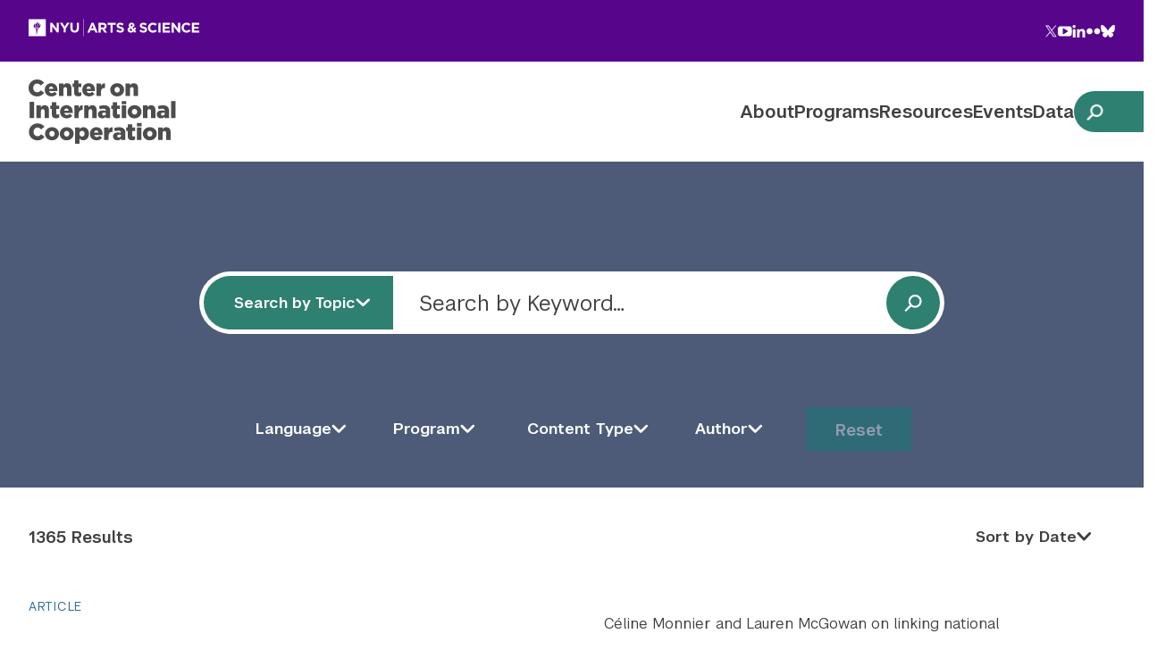

--- FILE ---
content_type: text/html; charset=UTF-8
request_url: https://cic.nyu.edu/topics/urban-violence/
body_size: 16246
content:
<!doctype html>
<html lang="en">
<head>
  <meta charset="utf-8">
<script type="text/javascript">
/* <![CDATA[ */
var gform;gform||(document.addEventListener("gform_main_scripts_loaded",function(){gform.scriptsLoaded=!0}),document.addEventListener("gform/theme/scripts_loaded",function(){gform.themeScriptsLoaded=!0}),window.addEventListener("DOMContentLoaded",function(){gform.domLoaded=!0}),gform={domLoaded:!1,scriptsLoaded:!1,themeScriptsLoaded:!1,isFormEditor:()=>"function"==typeof InitializeEditor,callIfLoaded:function(o){return!(!gform.domLoaded||!gform.scriptsLoaded||!gform.themeScriptsLoaded&&!gform.isFormEditor()||(gform.isFormEditor()&&console.warn("The use of gform.initializeOnLoaded() is deprecated in the form editor context and will be removed in Gravity Forms 3.1."),o(),0))},initializeOnLoaded:function(o){gform.callIfLoaded(o)||(document.addEventListener("gform_main_scripts_loaded",()=>{gform.scriptsLoaded=!0,gform.callIfLoaded(o)}),document.addEventListener("gform/theme/scripts_loaded",()=>{gform.themeScriptsLoaded=!0,gform.callIfLoaded(o)}),window.addEventListener("DOMContentLoaded",()=>{gform.domLoaded=!0,gform.callIfLoaded(o)}))},hooks:{action:{},filter:{}},addAction:function(o,r,e,t){gform.addHook("action",o,r,e,t)},addFilter:function(o,r,e,t){gform.addHook("filter",o,r,e,t)},doAction:function(o){gform.doHook("action",o,arguments)},applyFilters:function(o){return gform.doHook("filter",o,arguments)},removeAction:function(o,r){gform.removeHook("action",o,r)},removeFilter:function(o,r,e){gform.removeHook("filter",o,r,e)},addHook:function(o,r,e,t,n){null==gform.hooks[o][r]&&(gform.hooks[o][r]=[]);var d=gform.hooks[o][r];null==n&&(n=r+"_"+d.length),gform.hooks[o][r].push({tag:n,callable:e,priority:t=null==t?10:t})},doHook:function(r,o,e){var t;if(e=Array.prototype.slice.call(e,1),null!=gform.hooks[r][o]&&((o=gform.hooks[r][o]).sort(function(o,r){return o.priority-r.priority}),o.forEach(function(o){"function"!=typeof(t=o.callable)&&(t=window[t]),"action"==r?t.apply(null,e):e[0]=t.apply(null,e)})),"filter"==r)return e[0]},removeHook:function(o,r,t,n){var e;null!=gform.hooks[o][r]&&(e=(e=gform.hooks[o][r]).filter(function(o,r,e){return!!(null!=n&&n!=o.tag||null!=t&&t!=o.priority)}),gform.hooks[o][r]=e)}});
/* ]]> */
</script>

	<meta name="viewport" content="width=device-width,initial-scale=1,shrink-to-fit=no">
  
	<title>Urban Violence | Center on International Cooperation</title>

	<link rel="preconnect" href="https://fonts.googleapis.com">
  <link rel="preconnect" href="https://fonts.gstatic.com" crossorigin>
	<link href="https://fonts.googleapis.com/css2?family=Epilogue:ital,wght@0,400;0,500;0,600;1,400&display=swap" rel="stylesheet" media="print" onload="this.onload=null;this.media='all'">
	<noscript>
    <link href="https://fonts.googleapis.com/css2?family=Epilogue:ital,wght@0,400;0,500;0,600;1,400&display=swap" rel="stylesheet">
	</noscript>

  <script type="module" crossorigin src="https://cic.nyu.edu/wp-content/themes/cic/assets/main.js"></script>
  <link rel="stylesheet" href="https://cic.nyu.edu/wp-content/themes/cic/assets/main.css">

  <link rel="icon" type="image/x-icon" href="https://s42831.pcdn.co/wp-content/themes/cic/favicon2.ico" />

  <!-- Google Tag Manager --><script>(function(w,d,s,l,i){w[l]=w[l]||[];w[l].push({'gtm.start':new Date().getTime(),event:'gtm.js'});var f=d.getElementsByTagName(s)[0],j=d.createElement(s),dl=l!='dataLayer'?'&l='+l:'';j.async=true;j.src='https://www.googletagmanager.com/gtm.js?id='+i+dl;f.parentNode.insertBefore(j,f);})(window,document,'script','dataLayer','GTM-PJ69J52');</script><!-- End Google Tag Manager -->

  <meta name='robots' content='index, follow, max-image-preview:large, max-snippet:-1, max-video-preview:-1' />
	<style>img:is([sizes="auto" i], [sizes^="auto," i]) { contain-intrinsic-size: 3000px 1500px }</style>
	
	<!-- This site is optimized with the Yoast SEO plugin v26.7 - https://yoast.com/wordpress/plugins/seo/ -->
	<link rel="canonical" href="https://cic.nyu.edu/topics/urban-violence/" />
	<link rel="next" href="https://cic.nyu.edu/topics/urban-violence/page/2/" />
	<meta property="og:locale" content="en_US" />
	<meta property="og:type" content="article" />
	<meta property="og:title" content="Urban Violence | Center on International Cooperation" />
	<meta property="og:url" content="https://cic.nyu.edu/topics/urban-violence/" />
	<meta property="og:site_name" content="Center on International Cooperation" />
	<meta name="twitter:card" content="summary_large_image" />
	<meta name="twitter:site" content="@nyuCIC" />
	<script type="application/ld+json" class="yoast-schema-graph">{"@context":"https://schema.org","@graph":[{"@type":"CollectionPage","@id":"https://cic.nyu.edu/topics/urban-violence/","url":"https://cic.nyu.edu/topics/urban-violence/","name":"Urban Violence | Center on International Cooperation","isPartOf":{"@id":"https://cic.nyu.edu/#website"},"breadcrumb":{"@id":"https://cic.nyu.edu/topics/urban-violence/#breadcrumb"},"inLanguage":"en-US"},{"@type":"BreadcrumbList","@id":"https://cic.nyu.edu/topics/urban-violence/#breadcrumb","itemListElement":[{"@type":"ListItem","position":1,"name":"Home","item":"https://cic.nyu.edu/"},{"@type":"ListItem","position":2,"name":"Urban Violence"}]},{"@type":"WebSite","@id":"https://cic.nyu.edu/#website","url":"https://cic.nyu.edu/","name":"Center on International Cooperation","description":"Multilateral Action to Prevent Crisis and Build Peace, Justice, and Inclusion.","publisher":{"@id":"https://cic.nyu.edu/#organization"},"potentialAction":[{"@type":"SearchAction","target":{"@type":"EntryPoint","urlTemplate":"https://cic.nyu.edu/?s={search_term_string}"},"query-input":{"@type":"PropertyValueSpecification","valueRequired":true,"valueName":"search_term_string"}}],"inLanguage":"en-US"},{"@type":"Organization","@id":"https://cic.nyu.edu/#organization","name":"Center for International Cooperation","url":"https://cic.nyu.edu/","logo":{"@type":"ImageObject","inLanguage":"en-US","@id":"https://cic.nyu.edu/#/schema/logo/image/","url":"https://s42831.pcdn.co/wp-content/uploads/2024/04/NYU-Center-on-International-Cooperation-2023.png.webp","contentUrl":"https://s42831.pcdn.co/wp-content/uploads/2024/04/NYU-Center-on-International-Cooperation-2023.png.webp","width":1534,"height":667,"caption":"Center for International Cooperation"},"image":{"@id":"https://cic.nyu.edu/#/schema/logo/image/"},"sameAs":["https://x.com/nyuCIC","https://www.linkedin.com/company/nyucic","https://www.youtube.com/@nyucic"]}]}</script>
	<!-- / Yoast SEO plugin. -->


<style id='classic-theme-styles-inline-css' type='text/css'>
/*! This file is auto-generated */
.wp-block-button__link{color:#fff;background-color:#32373c;border-radius:9999px;box-shadow:none;text-decoration:none;padding:calc(.667em + 2px) calc(1.333em + 2px);font-size:1.125em}.wp-block-file__button{background:#32373c;color:#fff;text-decoration:none}
</style>
<link rel='stylesheet' id='tablepress-default-css' href='https://cic.nyu.edu/wp-content/uploads/tablepress-combined.min.css?ver=14' type='text/css' media='all' />
<link rel='stylesheet' id='tablepress-datatables-buttons-css' href='https://cic.nyu.edu/wp-content/plugins/tablepress-premium/modules/css/build/datatables.buttons.css?ver=3.2.6' type='text/css' media='all' />
<link rel='stylesheet' id='tablepress-datatables-columnfilterwidgets-css' href='https://cic.nyu.edu/wp-content/plugins/tablepress-premium/modules/css/build/datatables.columnfilterwidgets.css?ver=3.2.6' type='text/css' media='all' />
<link rel='stylesheet' id='tablepress-datatables-fixedheader-css' href='https://cic.nyu.edu/wp-content/plugins/tablepress-premium/modules/css/build/datatables.fixedheader.css?ver=3.2.6' type='text/css' media='all' />
<link rel='stylesheet' id='tablepress-datatables-fixedcolumns-css' href='https://cic.nyu.edu/wp-content/plugins/tablepress-premium/modules/css/build/datatables.fixedcolumns.css?ver=3.2.6' type='text/css' media='all' />
<link rel='stylesheet' id='tablepress-datatables-scroll-buttons-css' href='https://cic.nyu.edu/wp-content/plugins/tablepress-premium/modules/css/build/datatables.scroll-buttons.css?ver=3.2.6' type='text/css' media='all' />
<link rel='stylesheet' id='tablepress-responsive-tables-css' href='https://cic.nyu.edu/wp-content/plugins/tablepress-premium/modules/css/build/responsive-tables.css?ver=3.2.6' type='text/css' media='all' />
<link rel="https://api.w.org/" href="https://cic.nyu.edu/wp-json/" /></head>
<body>
  <!-- Google Tag Manager (noscript) --><noscript><iframe src="https://www.googletagmanager.com/ns.html?id=GTM-PJ69J52" height="0" width="0" style="display:none;visibility:hidden"></iframe></noscript> <!-- End Google Tag Manager (noscript) -->
  <div id="sticky-header-watcher" class="scroll-watcher"></div>
  <header class="header">
    <a href="#content" class="skip-link">Skip to main content</a>
		<div class="banner">
          <div class="banner__message">
        <a href="https://as.nyu.edu" aria-label="NYU Arts and Science" target="">
          <svg aria-hidden="true">
            <use xlink:href="#sprite-art-logo"></use>
          </svg>
        </a>
      </div>
									<nav class="banner__social" aria-labelledby="banner-social-nav-label">
				<span class="hide-text" id="banner-social-nav-label">Follow NYU CIC on Social Media</span>
				<ul class="inline-list banner__social__list">
					  <li>
    <a href="https://twitter.com/nyuCIC">
      <span class="hide-text">Twitter</span>
      <svg aria-hidden="true"><use xlink:href="#sprite-twitter"></use></svg>
    </a>
  </li>
  <li>
    <a href="https://www.youtube.com/@nyucic">
      <span class="hide-text">YouTube</span>
      <svg aria-hidden="true"><use xlink:href="#sprite-youtube"></use></svg>
    </a>
  </li>
  <li>
    <a href="https://www.linkedin.com/company/nyucic">
      <span class="hide-text">LinkedIn</span>
      <svg aria-hidden="true"><use xlink:href="#sprite-linkedin"></use></svg>
    </a>
  </li>
  <li>
    <a href="https://flickr.com/photos/nyucic/">
      <span class="hide-text">Flickr</span>
      <svg aria-hidden="true"><use xlink:href="#sprite-flickr"></use></svg>
    </a>
  </li>
<li>
    <a href="https://bsky.app/profile/nyucic.bsky.social">
      <span class="hide-text">Bluesky</span>
      <svg aria-hidden="true"><use xlink:href="#sprite-bluesky"></use></svg>
    </a>
  </li>
				</ul>
			</nav>
		</div>
    <div class="header__main">
      <site-search>
        <div class="header__search">
          <div class="header__search-inner container">
            <button type="button" class="search-close">
              <span class="hide-text">Close search overlay…</span>
              <svg xmlns="http://www.w3.org/2000/svg" viewBox="0 0 18.109 18.109"><path data-name="Rectangle 353" fill="#fff" d="m1.414 0 16.695 16.695-1.414 1.414L0 1.414z"/><path data-name="Rectangle 372" fill="#fff" d="M18.109 1.414 1.414 18.109 0 16.695 16.695 0z"/></svg>
            </button>
            <h2 class="header__search__heading">Search CIC</h2>
            <form action="https://cic.nyu.edu/" method="GET" class="container container--collapsed search-form">
              <label>
                <span class="hide-text">Search the site…</span>
                <input type="text" name="s" placeholder="Search…" class="search-form__input" />
              </label>
              <button type="submit" class="search-form__submit">
                <span class="hide-text">Submit Search</span>
                <svg xmlns="http://www.w3.org/2000/svg" viewBox="0 0 23 23"><path d="M14.1840022 16.2491027c-3.6328743 2.6083181-8.69952974 2.1452381-11.79412996-1.1944926-3.2740665-3.5334129-3.16953796-9.02285802.23667094-12.42906692 3.4062089-3.4062089 8.89565402-3.51073743 12.42906692-.23667094 3.3399163 3.0947722 3.8028622 8.16181886 1.1940577 11.79473556l6.751803 6.7675968-2.0512753 2.0502708-6.7661933-6.7523727ZM8.97557857 2.77956634C6.74297411 2.75113936 4.6676899 3.92593261 3.54310088 5.85482615c-1.12458902 1.92889355-1.12458902 4.31362495 0 6.24251845 1.12458902 1.9288936 3.19987323 3.1036868 5.43247769 3.0752598 3.39147343-.0431824 6.11812313-2.8047707 6.11812313-6.19651901 0-3.39174836-2.7266497-6.15333658-6.11812313-6.19651905Z"/></svg>
              </button>
            </form>
            <button type="button" class="search-close search-close--simple" id="site-search-closer">
              <svg xmlns="http://www.w3.org/2000/svg" viewBox="0 0 18.109 18.109"><path data-name="Rectangle 353" fill="#fff" d="m1.414 0 16.695 16.695-1.414 1.414L0 1.414z"/><path data-name="Rectangle 372" fill="#fff" d="M18.109 1.414 1.414 18.109 0 16.695 16.695 0z"/></svg>
              <span>Close search</span>
            </button>
          </div>
        </div>
      </site-search>
      <div class="header__inner container">
									<a href="https://cic.nyu.edu/" aria-label="Center on International Cooperation" class="logo">
						<svg><use xlink:href="#sprite-rebrand-logo"></use></svg>
					</a>
				        <nav-toggle></nav-toggle>
                  <primary-nav class="primary-nav">
                          <ul class="primary-nav__list">
                                    <li>
                      <a href="https://cic.nyu.edu/about/" data-has-dropdown >About</a>
                      <span aria-hidden="true" class="primary-nav__item-expander"></span>
                      <button type="button" class="primary-nav__subnav-toggle" aria-label="Toggle Subnavigation">
                        <svg class="plus"><use xlink:href="#sprite-plus"></use></svg>
                        <svg class="minus"><use xlink:href="#sprite-minus"></use></svg>
                      </button>

                      <div class="primary-nav__dropdown">
                        <ul class="primary-nav__sublist">
                                                      <li>
                              <a  data-has-dropdown="persistent" href="https://cic.nyu.edu/people/">People</a>
                                                          </li>
                                                      <li>
                              <a  data-has-dropdown="persistent" href="https://cic.nyu.edu/about/history/">History</a>
                                                          </li>
                                                      <li>
                              <a  data-has-dropdown="persistent" href="https://cic.nyu.edu/about/careers/">Careers</a>
                                                          </li>
                                                      <li>
                              <a  data-has-dropdown="persistent" href="https://cic.nyu.edu/business-plan/">Business Plan</a>
                                                          </li>
                                                      <li>
                              <a  data-has-dropdown="persistent" href="https://cic.nyu.edu/newsletters/">Newsletters</a>
                                                          </li>
                                                      <li>
                              <a  data-has-dropdown="persistent" href="https://cic.nyu.edu/contact/">Contact</a>
                                                          </li>
                                                  </ul>
                      </div>
                    </li>
                                      <li>
                      <a href="https://cic.nyu.edu/programs/" data-has-dropdown >Programs</a>
                      <span aria-hidden="true" class="primary-nav__item-expander"></span>
                      <button type="button" class="primary-nav__subnav-toggle" aria-label="Toggle Subnavigation">
                        <svg class="plus"><use xlink:href="#sprite-plus"></use></svg>
                        <svg class="minus"><use xlink:href="#sprite-minus"></use></svg>
                      </button>

                      <div class="primary-nav__dropdown">
                        <ul class="primary-nav__sublist">
                                                      <li>
                              <a  data-has-dropdown="persistent" href="https://cic.nyu.edu/program/congo-research-group/">Congo Research Group</a>
                                                          </li>
                                                      <li>
                              <a  data-has-dropdown="persistent" href="https://cic.nyu.edu/program/prevention-peacebuilding/">Prevention and Peacebuilding</a>
                                                              <button type="button" class="primary-nav__accordion-toggle" aria-label="Toggle Subnavigation">
                                  <svg class="caret"><use xlink:href="#sprite-caret"></use></svg>
                                </button>
                                <div class="primary-nav__accordion primary-nav__dropdown">
                                  <ul class="primary-nav__sublist">
                                                                          <li>
                                        <a href="https://cic.nyu.edu/program/prevention-peacebuilding/prevention-at-the-united-nations/">Prevention at the United Nations</a>
                                      </li>
                                                                          <li>
                                        <a href="https://cic.nyu.edu/program/prevention-peacebuilding/peace-and-security-reform/">Peace and Security Reform at the United Nations</a>
                                      </li>
                                                                          <li>
                                        <a href="https://cic.nyu.edu/program/prevention-peacebuilding/humanitarian-crises/">Humanitarian Crises</a>
                                      </li>
                                                                      </ul>
                                </div>
                                                          </li>
                                                      <li>
                              <a  data-has-dropdown="persistent" href="https://cic.nyu.edu/program/pathfinders-for-peaceful-just-and-inclusive-societies/">Pathfinders for Peaceful, Just and Inclusive Societies</a>
                                                              <button type="button" class="primary-nav__accordion-toggle" aria-label="Toggle Subnavigation">
                                  <svg class="caret"><use xlink:href="#sprite-caret"></use></svg>
                                </button>
                                <div class="primary-nav__accordion primary-nav__dropdown">
                                  <ul class="primary-nav__sublist">
                                                                          <li>
                                        <a href="https://www.sdg16.plus/peace">Halving Global Violence</a>
                                      </li>
                                                                          <li>
                                        <a href="https://www.justice.sdg16.plus/">Justice for All</a>
                                      </li>
                                                                          <li>
                                        <a href="https://www.sdg16.plus/inequality">Inequality & Exclusion</a>
                                      </li>
                                                                      </ul>
                                </div>
                                                          </li>
                                                      <li>
                              <a  data-has-dropdown="persistent" href="https://cic.nyu.edu/program/promoting-and-defending-multilateralism/">Promoting and Defending Multilateralism</a>
                                                              <button type="button" class="primary-nav__accordion-toggle" aria-label="Toggle Subnavigation">
                                  <svg class="caret"><use xlink:href="#sprite-caret"></use></svg>
                                </button>
                                <div class="primary-nav__accordion primary-nav__dropdown">
                                  <ul class="primary-nav__sublist">
                                                                          <li>
                                        <a href="https://cic.nyu.edu/program/promoting-and-defending-multilateralism/case-for-action/">Building the Case for Action</a>
                                      </li>
                                                                          <li>
                                        <a href="https://cic.nyu.edu/program/promoting-and-defending-multilateralism/fcv/">Multilateral Solutions for Fragility, Conflict, and Violence</a>
                                      </li>
                                                                          <li>
                                        <a href="https://cic.nyu.edu/program/un80/">UN80</a>
                                      </li>
                                                                          <li>
                                        <a href="https://cic.nyu.edu/program/promoting-and-defending-multilateralism/strengthening-un-ifi-collaboration/">UN and IFI Collaboration</a>
                                      </li>
                                                                      </ul>
                                </div>
                                                          </li>
                                                  </ul>
                      </div>
                    </li>
                                      <li>
                      <a href="https://cic.nyu.edu/resources/" data-has-dropdown >Resources</a>
                      <span aria-hidden="true" class="primary-nav__item-expander"></span>
                      <button type="button" class="primary-nav__subnav-toggle" aria-label="Toggle Subnavigation">
                        <svg class="plus"><use xlink:href="#sprite-plus"></use></svg>
                        <svg class="minus"><use xlink:href="#sprite-minus"></use></svg>
                      </button>

                      <div class="primary-nav__dropdown">
                        <ul class="primary-nav__sublist">
                                                      <li>
                              <a  data-has-dropdown="persistent" href="https://cic.nyu.edu/resources/?media_type=blog">Blog</a>
                                                          </li>
                                                  </ul>
                      </div>
                    </li>
                                      <li>
                      <a href="https://cic.nyu.edu/cic-events/" >Events</a>
                    </li>
                                      <li>
                      <a href="https://cic.nyu.edu/data/" data-has-dropdown >Data</a>
                      <span aria-hidden="true" class="primary-nav__item-expander"></span>
                      <button type="button" class="primary-nav__subnav-toggle" aria-label="Toggle Subnavigation">
                        <svg class="plus"><use xlink:href="#sprite-plus"></use></svg>
                        <svg class="minus"><use xlink:href="#sprite-minus"></use></svg>
                      </button>

                      <div class="primary-nav__dropdown">
                        <ul class="primary-nav__sublist">
                                                      <li>
                              <a  data-has-dropdown="persistent" href="https://cic.nyu.edu/data/preventing-armed-violence/">Preventing Armed Violence: An Evidence-Based Tool for Smarter Policy & Action (Prototype)</a>
                                                          </li>
                                                      <li>
                              <a  data-has-dropdown="persistent" href="https://cic.nyu.edu/data/peacebuilding-architecture-review-matrix-of-recommendations/">Peacebuilding Architecture Review: Matrix of Recommendations</a>
                                                          </li>
                                                      <li>
                              <a  data-has-dropdown="persistent" href="https://cic.nyu.edu/data/data-for-peacebuilding-and-prevention/">Ecosystem Map: Data for Peacebuilding and Prevention</a>
                                                          </li>
                                                      <li>
                              <a  data-has-dropdown="persistent" href="https://cic.nyu.edu/data/un-senior-appointments-dashboard/">UN Senior Appointments Dashboard</a>
                                                          </li>
                                                  </ul>
                      </div>
                    </li>
                                </ul>
                        <div class="header__mobile-footer">
              <form action="https://cic.nyu.edu/" method="GET" class="inline-search">
                <label>
                  <span class="hide-text">Search the site…</span>
                  <input type="text" name="s" placeholder="Search" class="inline-search__input" />
                </label>

                <button type="submit" class="inline-search__submit">
                  <span class="hide-text">Submit Search</span>
                  <svg viewBox="0 0 24 24" aria-hidden="true" xmlns="http://www.w3.org/2000/svg"><title>Search</title><path d="m21.958 24-6.854-6.84v-1.083l-.37-.384a8.922 8.922 0 1 1 .96-.96l.383.37h1.083L24 21.959 21.958 24ZM8.935 2.767a6.169 6.169 0 1 0 0 12.337 6.169 6.169 0 0 0 0-12.337Z"/></svg>
                </button>
              </form>
              <nav class="banner__social" aria-labelledby="banner-social-nav-label-mobile">
                <span class="hide-text" id="banner-social-nav-label-mobile">Follow NYU CIC on Social Media</span>
                <ul class="inline-list banner__social__list">
                    <li>
    <a href="https://twitter.com/nyuCIC">
      <span class="hide-text">Twitter</span>
      <svg aria-hidden="true"><use xlink:href="#sprite-twitter"></use></svg>
    </a>
  </li>
  <li>
    <a href="https://www.youtube.com/@nyucic">
      <span class="hide-text">YouTube</span>
      <svg aria-hidden="true"><use xlink:href="#sprite-youtube"></use></svg>
    </a>
  </li>
  <li>
    <a href="https://www.linkedin.com/company/nyucic">
      <span class="hide-text">LinkedIn</span>
      <svg aria-hidden="true"><use xlink:href="#sprite-linkedin"></use></svg>
    </a>
  </li>
  <li>
    <a href="https://flickr.com/photos/nyucic/">
      <span class="hide-text">Flickr</span>
      <svg aria-hidden="true"><use xlink:href="#sprite-flickr"></use></svg>
    </a>
  </li>
<li>
    <a href="https://bsky.app/profile/nyucic.bsky.social">
      <span class="hide-text">Bluesky</span>
      <svg aria-hidden="true"><use xlink:href="#sprite-bluesky"></use></svg>
    </a>
  </li>
                </ul>
              </nav>
            </div>
          </primary-nav>
                <button type="button" class="search-trigger" data-site-search-opener id="site-search-opener" aria-label="toggle site search">
          <svg xmlns="http://www.w3.org/2000/svg" viewBox="0 0 23 23"><path d="M14.1840022 16.2491027c-3.6328743 2.6083181-8.69952974 2.1452381-11.79412996-1.1944926-3.2740665-3.5334129-3.16953796-9.02285802.23667094-12.42906692 3.4062089-3.4062089 8.89565402-3.51073743 12.42906692-.23667094 3.3399163 3.0947722 3.8028622 8.16181886 1.1940577 11.79473556l6.751803 6.7675968-2.0512753 2.0502708-6.7661933-6.7523727ZM8.97557857 2.77956634C6.74297411 2.75113936 4.6676899 3.92593261 3.54310088 5.85482615c-1.12458902 1.92889355-1.12458902 4.31362495 0 6.24251845 1.12458902 1.9288936 3.19987323 3.1036868 5.43247769 3.0752598 3.39147343-.0431824 6.11812313-2.8047707 6.11812313-6.19651901 0-3.39174836-2.7266497-6.15333658-6.11812313-6.19651905Z"/></svg>
        </button>
      </div>
    </div>
  </header>
<main id="content" class="main">
		<script>window.resourceSearchConfig={"heading":null,"subheading":null,"topicOptions":[{"label":"2030 Agenda","id":31},{"label":"Access to Health","id":610},{"label":"Access to Justice","id":228},{"label":"Adaptation Strategies","id":444},{"label":"Africa","id":546},{"label":"African Development","id":541},{"label":"African Union","id":339},{"label":"AI","id":370},{"label":"AI Governance","id":476},{"label":"Aid","id":274},{"label":"Aid Modalities","id":207},{"label":"AIDS","id":469},{"label":"Armed Groups","id":634},{"label":"Armed Violence","id":507},{"label":"Artificial intelligence","id":618},{"label":"Artificial Intelligence (AI)","id":474},{"label":"Assessed Contributions","id":576},{"label":"Business","id":251},{"label":"CAF","id":513},{"label":"Central Banks","id":602},{"label":"Cities","id":301},{"label":"Civic Trust","id":166},{"label":"Clean Energy","id":647},{"label":"Climate","id":96},{"label":"Climate Change","id":279},{"label":"Climate Justice","id":352},{"label":"Climate Migration","id":494},{"label":"Climate Policy","id":445},{"label":"Collaborative Justice","id":415},{"label":"Common Agenda","id":286},{"label":"Community Engagement","id":435},{"label":"Conflict","id":204},{"label":"Conflict Prevention","id":616},{"label":"Conflict Resolution","id":417},{"label":"Congo Basin","id":644},{"label":"Conservation","id":597},{"label":"Corruption","id":283},{"label":"Counter-terrorism","id":176},{"label":"COVID-19","id":120},{"label":"Crime Prevention","id":518},{"label":"Crisis","id":178},{"label":"Critical Minerals","id":581},{"label":"Data","id":169},{"label":"Data in Focus","id":170},{"label":"Davos","id":273},{"label":"Debt","id":511},{"label":"Democracy","id":165},{"label":"Democratic Republic of Congo","id":561},{"label":"Democratic Republic of the Congo","id":524},{"label":"Development","id":303},{"label":"Development Aid","id":122},{"label":"Development Finance","id":543},{"label":"Dialogue","id":648},{"label":"Digital Access","id":144},{"label":"Digital Divide","id":475},{"label":"Digital Privacy and Security","id":478},{"label":"Digital Rights","id":663},{"label":"Digital Technologies","id":591},{"label":"Digital Technologies and AI","id":652},{"label":"Digital Tools","id":557},{"label":"Diplomacy","id":530},{"label":"Disarmament Demobilization and Reintegration (DDR)","id":425},{"label":"Disinformation","id":359},{"label":"Displacement","id":446},{"label":"Division","id":407},{"label":"Divisive Entrepreneurs","id":428},{"label":"Divisive Narratives","id":306},{"label":"Domestic Violence","id":260},{"label":"Economic Equity","id":544},{"label":"Economic Growth","id":572},{"label":"Elections","id":162},{"label":"Electricity","id":583},{"label":"Emerging Powers","id":26},{"label":"Emerging Technologies","id":472},{"label":"Emerging Technology","id":620},{"label":"Energy","id":148},{"label":"Feminism","id":608},{"label":"Financing","id":111},{"label":"Financing for Development","id":539},{"label":"Fiscal and Tax Justice","id":496},{"label":"Fiscal Justice","id":523},{"label":"Fiscal Policy","id":510},{"label":"Food Security","id":22},{"label":"Forced Migration","id":448},{"label":"Forced Recruitment","id":594},{"label":"Fossil Fuel","id":466},{"label":"Fragile and Conflict-Affected States","id":27},{"label":"g7+","id":187},{"label":"Gang Violence","id":404},{"label":"Gas","id":643},{"label":"Gaza","id":619},{"label":"Gender","id":95},{"label":"Gender Equality","id":253},{"label":"Gender Lens","id":577},{"label":"Gender-based Violence","id":430},{"label":"Gender-Responsive Approaches","id":467},{"label":"Genderwashing","id":609},{"label":"Global Challenges","id":542},{"label":"Global Digital Compact","id":489},{"label":"Global Economy","id":568},{"label":"Global Financing Gap","id":537},{"label":"Global Governance","id":19},{"label":"Global South","id":545},{"label":"Goma","id":562},{"label":"Good Friday Agreement","id":436},{"label":"Grassroots Movements","id":437},{"label":"Green Transition","id":362},{"label":"Green Transitions","id":574},{"label":"Haiti","id":548},{"label":"Halving Global Violence","id":239},{"label":"Halving Global Violence Task Force","id":267},{"label":"Health","id":381},{"label":"Health Systems","id":612},{"label":"Healthcare","id":611},{"label":"HIV","id":470},{"label":"HLPF","id":263},{"label":"Housing","id":129},{"label":"Housing Crisis","id":586},{"label":"Housing Justice","id":566},{"label":"Human Rights","id":372},{"label":"Humanitarian Aid","id":174},{"label":"Humanitarian Crises","id":355},{"label":"Ibero-American Alliance","id":234},{"label":"IDA","id":512},{"label":"Inclusion","id":357},{"label":"Inclusive Policies","id":408},{"label":"Indigenous","id":596},{"label":"Indigenous Communities","id":613},{"label":"Inequality","id":325},{"label":"Inequality &amp; Exclusion","id":232},{"label":"Informal Settlements","id":256},{"label":"International Cooperation","id":213},{"label":"International Development","id":535},{"label":"International Development Association","id":536},{"label":"International Monetary Fund","id":509},{"label":"International Solidarity","id":438},{"label":"Interpersonal Violence","id":495},{"label":"Intimate Partner Violence","id":431},{"label":"Intra-State Armed Conflict","id":508},{"label":"Investment Strategies","id":571},{"label":"Just Transition","id":185},{"label":"Justice","id":224},{"label":"Justice Action Coalition","id":220},{"label":"Justice Appeal","id":397},{"label":"Justice Financing","id":664},{"label":"Justice for All","id":221},{"label":"Justice for Children","id":219},{"label":"Justice for Refugees","id":217},{"label":"Justice for Women","id":218},{"label":"Kenya","id":552},{"label":"Kinshasa","id":563},{"label":"Labor Rights","id":380},{"label":"Land Rights","id":598},{"label":"Latin America","id":665},{"label":"Legal Empowerment","id":349},{"label":"Legal Reform","id":420},{"label":"Legislature","id":520},{"label":"LGBTQ","id":288},{"label":"Liquidity Crisis","id":639},{"label":"Local Empowerment","id":371},{"label":"Local Institutions","id":375},{"label":"Low-Income Countries","id":567},{"label":"M23","id":549},{"label":"Machine Learning","id":638},{"label":"Marginalized Communities","id":433},{"label":"Marriage","id":593},{"label":"Media Literacy","id":409},{"label":"Mental Health","id":146},{"label":"Migrants &amp; Refugees","id":93},{"label":"Migration","id":159},{"label":"Misinformation","id":358},{"label":"Multilateral Development Banks","id":462},{"label":"Multilateralism","id":212},{"label":"Multilateralism. Crisis Response","id":617},{"label":"Myanmar","id":631},{"label":"National Development","id":646},{"label":"National Development Plans","id":421},{"label":"National Prevention Strategies","id":366},{"label":"NATO","id":198},{"label":"Natural Resources","id":645},{"label":"New Agenda for Peace","id":121},{"label":"Northern Ireland","id":525},{"label":"Oil","id":642},{"label":"Open Government","id":653},{"label":"Organized Crime","id":297},{"label":"Our Common Agenda","id":94},{"label":"Pact for the Future","id":318},{"label":"Peace","id":233},{"label":"Peace Agreement","id":630},{"label":"Peace and Security","id":550},{"label":"Peace Negotiations","id":633},{"label":"Peace Operations","id":18},{"label":"Peace Process","id":632},{"label":"Peacebuilding","id":315},{"label":"Peacebuilding Architecture Review","id":369},{"label":"Peacebuilding Commission","id":341},{"label":"Peacekeeping","id":139},{"label":"PeaceTech","id":558},{"label":"People-Centered Justice","id":348},{"label":"PGA","id":658},{"label":"Polarization","id":426},{"label":"Policing","id":265},{"label":"Policy","id":312},{"label":"Policymaking","id":614},{"label":"Political Dynamics","id":459},{"label":"Political Representation","id":305},{"label":"Polycrisis","id":201},{"label":"Post-2015 Development","id":21},{"label":"Post-Conflict Recovery","id":440},{"label":"Prejudice","id":291},{"label":"Prevention","id":202},{"label":"Private Sector","id":252},{"label":"Protective Factors","id":580},{"label":"Public Finance","id":605},{"label":"Public Health","id":282},{"label":"Public Participation","id":615},{"label":"Public Policy and Governance","id":497},{"label":"Public Safety","id":517},{"label":"Public Sector Reform","id":623},{"label":"Public-Private Partnerships","id":573},{"label":"Pyschosocial Support","id":340},{"label":"Reconciliation","id":622},{"label":"Reform","id":628},{"label":"Religion","id":175},{"label":"Renewable Energy","id":582},{"label":"Resettlement","id":451},{"label":"Resilience","id":373},{"label":"Risk Factors","id":579},{"label":"Rule of Law","id":28},{"label":"Rwanda","id":553},{"label":"Safety","id":635},{"label":"SDG Summit","id":295},{"label":"SDG10","id":328},{"label":"SDG16","id":223},{"label":"SDGs","id":211},{"label":"Secretary-General","id":656},{"label":"Security","id":314},{"label":"Security Sector","id":441},{"label":"Small Arms Control","id":255},{"label":"Social Contract","id":245},{"label":"Social Justice","id":588},{"label":"Social Protection","id":281},{"label":"Special Drawing Rights","id":601},{"label":"Special Drawing Rights (SDRs)","id":152},{"label":"Sports","id":205},{"label":"Strategic Communications","id":621},{"label":"Strategic Division","id":413},{"label":"Summit of the Future","id":347},{"label":"Sustainability","id":374},{"label":"Sustainable Development","id":570},{"label":"Sustainable Development Goals","id":540},{"label":"Syria","id":560},{"label":"Task Force on Justice","id":227},{"label":"Tax","id":503},{"label":"Tax Reform","id":569},{"label":"Taxation","id":156},{"label":"Technology","id":556},{"label":"Trade &amp; Policy","id":481},{"label":"Transitional Justice","id":327},{"label":"Transparency","id":379},{"label":"Trump Administration","id":526},{"label":"UN","id":655},{"label":"UN Budget","id":661},{"label":"UN Charter","id":603},{"label":"UN Financial Crisis","id":456},{"label":"UN Financial Management","id":662},{"label":"UN Funding Issues","id":458},{"label":"UN Mandates","id":654},{"label":"UN President of the General Assembly","id":657},{"label":"UN Reform","id":625},{"label":"UN Security Council","id":547},{"label":"UN80","id":604},{"label":"UNGA","id":482},{"label":"United Nations","id":17},{"label":"United Nations Secretary-General","id":650},{"label":"United Nations Security Council","id":394},{"label":"UNSC","id":651},{"label":"UNSG","id":649},{"label":"Urban and Rural Inequalities","id":499},{"label":"Urban Development","id":575},{"label":"Urban Inequality","id":587},{"label":"Urban Violence","id":257},{"label":"Urban Violence Reduction","id":515},{"label":"Urbanization","id":423},{"label":"Violence","id":261},{"label":"Violence Against Children","id":287},{"label":"Violence Against Women","id":258},{"label":"Violence Prevention","id":367},{"label":"Violence Reduction","id":516},{"label":"Violent Extremism","id":177},{"label":"Vulnerable Populations","id":453},{"label":"Women","id":502},{"label":"Women Peace and Security (WPS)","id":276},{"label":"Women's Rights","id":434},{"label":"World Bank","id":424},{"label":"World Bank Group","id":538},{"label":"Young Justice Leaders","id":216},{"label":"Youth &amp; Children","id":97}],"backgroundImage":"","topicFilter":null,"languageOptions":[{"label":"Africa","id":"africa"},{"label":"Albanian","id":"alb"},{"label":"Arabic","id":"ar"},{"label":"Bahasa","id":"bahasa"},{"label":"Bahasa (Indonesian)","id":"bahasa-indonesian"},{"label":"Catalan","id":"catalan"},{"label":"Central African Republic","id":"central-african-republic"},{"label":"English","id":"en"},{"label":"French","id":"fr"},{"label":"German","id":"german"},{"label":"Italian","id":"italian"},{"label":"Japanese","id":"japanese"},{"label":"Mali","id":"mali"},{"label":"Portuguese","id":"pt"},{"label":"Russian","id":"russian"},{"label":"Sevilla","id":"sevilla"},{"label":"Spanish","id":"es"},{"label":"Ukranian","id":"ukranian"}],"programOptions":[{"label":"Afghanistan-Pakistan Regional Project","id":"afghanistan-pakistan-regional-project"},{"label":"African Alliance for People-Centered Justice","id":"african-alliance-for-people-centered-justice"},{"label":"An Evidence-Based Approach to the Underlying Drivers of Violence","id":"evidence-based-approach-to-underlying-drivers-of-violence"},{"label":"Building the Case for Action","id":"case-for-action"},{"label":"CIC Perspectives","id":"cic-perspectives"},{"label":"Congo Research Group","id":"congo-research-group"},{"label":"Data for Peacebuilding and Prevention","id":"data-for-peacebuilding-and-prevention"},{"label":"Ebuteli","id":"ebuteli"},{"label":"GENSAC","id":"gensac"},{"label":"Good Peacebuilding Financing","id":"good-peacebuilding-financing"},{"label":"Halving Global Violence","id":"halving-global-violence"},{"label":"Humanitarian Crises","id":"humanitarian-crises"},{"label":"Ibero-American Alliance","id":"ibero-american-alliance"},{"label":"Inequality and Exclusion","id":"inequality-exclusion"},{"label":"Justice","id":"justice"},{"label":"Justice Action Coalition","id":"justice-action-coalition"},{"label":"Justice for Children","id":"justice-for-children"},{"label":"Justice for Displaced Populations","id":"justice-for-refugees"},{"label":"Justice for Women","id":"justice-for-women"},{"label":"Multilateral Solutions for Fragility-Conflict-and Violence","id":"fcv"},{"label":"Pathfinders","id":"pathfinders-for-peaceful"},{"label":"Peace","id":"peace"},{"label":"Peace and Security Reform","id":"peace-security-reform"},{"label":"Peace in Our Cities","id":"peace-in-our-cities"},{"label":"Prevention and Peacebuilding","id":"prevention-and-peacebuilding"},{"label":"Prevention at the United Nations","id":"conflict-prevention-at-the-united-nations"},{"label":"Promoting and Defending Multilateralism","id":"promoting-and-defending-multilateralism"},{"label":"Regional Focus: Middle East and North Africa","id":"regional-focus-middle-east-and-north-africa"},{"label":"SDG16+","id":"sdg16"},{"label":"Strengthening UN-IFI Collaboration","id":"strengthening-un-ifi-collaboration"},{"label":"UN80","id":"un80"},{"label":"Young Justice Leaders","id":"young-justice-leaders"}],"mediaTypeOptions":[{"label":"Article","id":"article"},{"label":"Blog","id":"blog"},{"label":"Calendar","id":"calendar"},{"label":"CIC Perspectives","id":"cic-perspectives"},{"label":"Concept Note","id":"concept-note"},{"label":"Fact Sheet","id":"fact-sheet"},{"label":"Insights on Inequality Solutions","id":"insights-on-inequality-solutions"},{"label":"Interview","id":"interview"},{"label":"Media","id":"media"},{"label":"Meeting Report","id":"meeting-report"},{"label":"Ministerial Meeting","id":"ministerial-meeting"},{"label":"Opinion Piece","id":"opinion-piece"},{"label":"Other","id":"other"},{"label":"Outcome Document","id":"outcome-document"},{"label":"Peace Operations Blog","id":"peace-operations-blog"},{"label":"Podcast","id":"podcast"},{"label":"Presentation &amp; Brochures","id":"presentation-brochures"},{"label":"Press Release","id":"press-release"},{"label":"Publication: Analysis","id":"publication-analysis"},{"label":"Publication: Policy Brief","id":"publication-policy-brief"},{"label":"Publication: Report","id":"publication-report"},{"label":"Statements","id":"statements"},{"label":"Video","id":"video"}],"authorOptions":[{"label":"Jeronimo Pareja-Cardona","id":7403},{"label":"Nur Laiq","id":7314},{"label":"Thibault Camelli ","id":7078},{"label":"David Jackson","id":6920},{"label":"Mark Simonoff","id":6719},{"label":"Jonathan Papoulidis","id":6720},{"label":"Ambassador the Hon. Mitch Fifield","id":6319},{"label":"Ali Yawar Adili","id":6317},{"label":"Joris de Mooij","id":5829},{"label":"Laura Stamm","id":5684},{"label":"Fernando Marani ","id":5506},{"label":"Stacey Cram","id":5477},{"label":"Sophie Rutenbar","id":5151},{"label":"Eveline de Bruijn","id":5103},{"label":"Martin Kimani","id":3456},{"label":"Natalie Briggs","id":3304},{"label":"Daniel Friedman","id":3302},{"label":"Laura Ospina","id":3138},{"label":"Fred Bauma","id":3108},{"label":"Renata Dwan","id":3028},{"label":"Alexandra Novosseloff","id":2902},{"label":"Liv T\u00f8rres","id":1282},{"label":"David Steven","id":1269},{"label":"Jason Stearns","id":1267},{"label":"WPS Sidhu","id":1264},{"label":"Jago Salmon","id":1259},{"label":"Mar\u00eda Fernanda Rodr\u00edguez","id":1249},{"label":"Branka Panic","id":1246},{"label":"Thant Myint-U","id":1240},{"label":"Gustavo Maurino","id":1238},{"label":"Rachel Locke","id":1236},{"label":"Maaike de Langen","id":1234},{"label":"Sabrina Mahtani","id":1232},{"label":"Karin Landgren","id":1230},{"label":"Jorge Laguna-Celis","id":1228},{"label":"Markus Kostner","id":1226},{"label":"Bruce Jones","id":1222},{"label":"Said Sabir Ibrahimi","id":1220},{"label":"Richard Gowan","id":1218},{"label":"Paul Fishstein","id":1214},{"label":"Harshani Dharmadasa","id":1210},{"label":"H.E. Leoni Cuelenaere","id":1204},{"label":"Paul Von Chamier","id":1202},{"label":"Paige Arthur","id":1200},{"label":"Tayseer Alkarim","id":1198},{"label":"Sagal Abshir","id":1196},{"label":"Asya El-Meehy","id":978},{"label":"Leah Zamore","id":874},{"label":"Margaret (Maggie) Williams","id":872},{"label":"Betty Nyambura Wainaina Maina","id":870},{"label":"Alice Viollet","id":656},{"label":"Luisa Portugal","id":542},{"label":"Paula Sevilla N\u00fa\u00f1ez","id":540},{"label":"Nendirmwa Noel","id":538},{"label":"C\u00e9line Monnier","id":536},{"label":"Swati Mehta","id":530},{"label":"Themba Mahleka","id":525},{"label":"Daniel Mack","id":523},{"label":"Roshni Menon","id":519},{"label":"Raquel Jesse","id":515},{"label":"L\u00e9ah Guyot","id":513},{"label":"Karina Gerlach","id":511},{"label":"Bojan Francuz","id":508},{"label":"Marta Bautista Forcada","id":506},{"label":"Nate Edwards","id":504},{"label":"Symphony Chau","id":501},{"label":"Joshua Z. Walker","id":490},{"label":"Hanny Megally","id":488},{"label":"Eugene Chen","id":486},{"label":"Sarah Cliffe","id":484}]}</script>
	<resource-finder></resource-finder>	<section class="page-area" aria-labelledby="expertise-section-heading">
		<div class="container container--semi">
					</div>
			</section>

    <section class="form-cta">
	<div class="form-cta__inner container container--semi">
	  <hgroup class="form-cta__intro">
	  		   	 	<h2>Stay Connected</h2>
	    	    	<p>Subscribe to our newsletter and receive regular updates on our latest events, analysis, and resources.</p>
			  </hgroup>
	  <div class="form-cta__form">
	   	
                <div class='gf_browser_chrome gform_wrapper gravity-theme gform-theme--no-framework' data-form-theme='gravity-theme' data-form-index='0' id='gform_wrapper_1' >
                        <div class='gform_heading'>
							<p class='gform_required_legend'>&quot;<span class="gfield_required gfield_required_asterisk">*</span>&quot; indicates required fields</p>
                        </div><form method='post' enctype='multipart/form-data'  id='gform_1'  action='/topics/urban-violence/' data-formid='1' novalidate>
                        <div class='gform-body gform_body'><div id='gform_fields_1' class='gform_fields top_label form_sublabel_below description_below validation_below'><div id="field_1_7" class="gfield gfield--type-honeypot gform_validation_container field_sublabel_below gfield--has-description field_description_below field_validation_below gfield_visibility_visible"  ><label class='gfield_label gform-field-label' for='input_1_7'>URL</label><div class='ginput_container'><input name='input_7' id='input_1_7' type='text' value='' autocomplete='new-password'/></div><div class='gfield_description' id='gfield_description_1_7'>This field is for validation purposes and should be left unchanged.</div></div><div id="field_1_1" class="gfield gfield--type-text gfield--input-type-text gfield_contains_required field_sublabel_below gfield--no-description field_description_below field_validation_below gfield_visibility_visible"  ><label class='gfield_label gform-field-label' for='input_1_1'>First Name<span class="gfield_required"><span class="gfield_required gfield_required_asterisk">*</span></span></label><div class='ginput_container ginput_container_text'><input name='input_1' id='input_1_1' type='text' value='' class='large'     aria-required="true" aria-invalid="false"   /></div></div><div id="field_1_4" class="gfield gfield--type-text gfield--input-type-text gfield--width-full gfield_contains_required field_sublabel_below gfield--no-description field_description_below field_validation_below gfield_visibility_visible"  ><label class='gfield_label gform-field-label' for='input_1_4'>Last Name<span class="gfield_required"><span class="gfield_required gfield_required_asterisk">*</span></span></label><div class='ginput_container ginput_container_text'><input name='input_4' id='input_1_4' type='text' value='' class='large'     aria-required="true" aria-invalid="false"   /></div></div><div id="field_1_3" class="gfield gfield--type-email gfield--input-type-email gfield_contains_required field_sublabel_below gfield--no-description field_description_below field_validation_below gfield_visibility_visible"  ><label class='gfield_label gform-field-label' for='input_1_3'>Email<span class="gfield_required"><span class="gfield_required gfield_required_asterisk">*</span></span></label><div class='ginput_container ginput_container_email'>
                            <input name='input_3' id='input_1_3' type='email' value='' class='large'    aria-required="true" aria-invalid="false"  />
                        </div></div><div id="field_1_5" class="gfield gfield--type-text gfield--input-type-text gfield--width-full gfield_contains_required field_sublabel_below gfield--no-description field_description_below field_validation_below gfield_visibility_visible"  ><label class='gfield_label gform-field-label' for='input_1_5'>Title<span class="gfield_required"><span class="gfield_required gfield_required_asterisk">*</span></span></label><div class='ginput_container ginput_container_text'><input name='input_5' id='input_1_5' type='text' value='' class='large'     aria-required="true" aria-invalid="false"   /></div></div><div id="field_1_6" class="gfield gfield--type-text gfield--input-type-text gfield--width-full gfield_contains_required field_sublabel_below gfield--no-description field_description_below field_validation_below gfield_visibility_visible"  ><label class='gfield_label gform-field-label' for='input_1_6'>Organization<span class="gfield_required"><span class="gfield_required gfield_required_asterisk">*</span></span></label><div class='ginput_container ginput_container_text'><input name='input_6' id='input_1_6' type='text' value='' class='large'     aria-required="true" aria-invalid="false"   /></div></div></div></div>
        <div class='gform-footer gform_footer top_label'> <input type='submit' id='gform_submit_button_1' class='gform_button button' onclick='gform.submission.handleButtonClick(this);' data-submission-type='submit' value='Sign Up for the CIC Newsletter'  /> 
            <input type='hidden' class='gform_hidden' name='gform_submission_method' data-js='gform_submission_method_1' value='postback' />
            <input type='hidden' class='gform_hidden' name='gform_theme' data-js='gform_theme_1' id='gform_theme_1' value='gravity-theme' />
            <input type='hidden' class='gform_hidden' name='gform_style_settings' data-js='gform_style_settings_1' id='gform_style_settings_1' value='' />
            <input type='hidden' class='gform_hidden' name='is_submit_1' value='1' />
            <input type='hidden' class='gform_hidden' name='gform_submit' value='1' />
            
            <input type='hidden' class='gform_hidden' name='gform_unique_id' value='' />
            <input type='hidden' class='gform_hidden' name='state_1' value='WyJbXSIsIjYxMmJiODc4NTJmMWUwZGJjMWQxNTk3NGVlYjMzYzg0Il0=' />
            <input type='hidden' autocomplete='off' class='gform_hidden' name='gform_target_page_number_1' id='gform_target_page_number_1' value='0' />
            <input type='hidden' autocomplete='off' class='gform_hidden' name='gform_source_page_number_1' id='gform_source_page_number_1' value='1' />
            <input type='hidden' name='gform_field_values' value='' />
            
        </div>
                        </form>
                        </div><script type="text/javascript">
/* <![CDATA[ */
 gform.initializeOnLoaded( function() {gformInitSpinner( 1, 'https://s42831.pcdn.co/wp-content/plugins/gravityforms/images/spinner.svg', true );jQuery('#gform_ajax_frame_1').on('load',function(){var contents = jQuery(this).contents().find('*').html();var is_postback = contents.indexOf('GF_AJAX_POSTBACK') >= 0;if(!is_postback){return;}var form_content = jQuery(this).contents().find('#gform_wrapper_1');var is_confirmation = jQuery(this).contents().find('#gform_confirmation_wrapper_1').length > 0;var is_redirect = contents.indexOf('gformRedirect(){') >= 0;var is_form = form_content.length > 0 && ! is_redirect && ! is_confirmation;var mt = parseInt(jQuery('html').css('margin-top'), 10) + parseInt(jQuery('body').css('margin-top'), 10) + 100;if(is_form){jQuery('#gform_wrapper_1').html(form_content.html());if(form_content.hasClass('gform_validation_error')){jQuery('#gform_wrapper_1').addClass('gform_validation_error');} else {jQuery('#gform_wrapper_1').removeClass('gform_validation_error');}setTimeout( function() { /* delay the scroll by 50 milliseconds to fix a bug in chrome */  }, 50 );if(window['gformInitDatepicker']) {gformInitDatepicker();}if(window['gformInitPriceFields']) {gformInitPriceFields();}var current_page = jQuery('#gform_source_page_number_1').val();gformInitSpinner( 1, 'https://s42831.pcdn.co/wp-content/plugins/gravityforms/images/spinner.svg', true );jQuery(document).trigger('gform_page_loaded', [1, current_page]);window['gf_submitting_1'] = false;}else if(!is_redirect){var confirmation_content = jQuery(this).contents().find('.GF_AJAX_POSTBACK').html();if(!confirmation_content){confirmation_content = contents;}jQuery('#gform_wrapper_1').replaceWith(confirmation_content);jQuery(document).trigger('gform_confirmation_loaded', [1]);window['gf_submitting_1'] = false;wp.a11y.speak(jQuery('#gform_confirmation_message_1').text());}else{jQuery('#gform_1').append(contents);if(window['gformRedirect']) {gformRedirect();}}jQuery(document).trigger("gform_pre_post_render", [{ formId: "1", currentPage: "current_page", abort: function() { this.preventDefault(); } }]);        if (event && event.defaultPrevented) {                return;        }        const gformWrapperDiv = document.getElementById( "gform_wrapper_1" );        if ( gformWrapperDiv ) {            const visibilitySpan = document.createElement( "span" );            visibilitySpan.id = "gform_visibility_test_1";            gformWrapperDiv.insertAdjacentElement( "afterend", visibilitySpan );        }        const visibilityTestDiv = document.getElementById( "gform_visibility_test_1" );        let postRenderFired = false;        function triggerPostRender() {            if ( postRenderFired ) {                return;            }            postRenderFired = true;            gform.core.triggerPostRenderEvents( 1, current_page );            if ( visibilityTestDiv ) {                visibilityTestDiv.parentNode.removeChild( visibilityTestDiv );            }        }        function debounce( func, wait, immediate ) {            var timeout;            return function() {                var context = this, args = arguments;                var later = function() {                    timeout = null;                    if ( !immediate ) func.apply( context, args );                };                var callNow = immediate && !timeout;                clearTimeout( timeout );                timeout = setTimeout( later, wait );                if ( callNow ) func.apply( context, args );            };        }        const debouncedTriggerPostRender = debounce( function() {            triggerPostRender();        }, 200 );        if ( visibilityTestDiv && visibilityTestDiv.offsetParent === null ) {            const observer = new MutationObserver( ( mutations ) => {                mutations.forEach( ( mutation ) => {                    if ( mutation.type === 'attributes' && visibilityTestDiv.offsetParent !== null ) {                        debouncedTriggerPostRender();                        observer.disconnect();                    }                });            });            observer.observe( document.body, {                attributes: true,                childList: false,                subtree: true,                attributeFilter: [ 'style', 'class' ],            });        } else {            triggerPostRender();        }    } );} ); 
/* ]]> */
</script>
	  </div>
	</div>
</section></main>
    <footer class="footer">
      <div class="footer__inner container container--semi">
        <div class="footer__contact">
                      <address class="contact-details">
              <span class="contact-details__logo logo">
                <svg><use xlink:href="#sprite-rebrand-footer-logo"></use></svg>
              </span>
              <p class="contact-details__address">
                777 United Nations Plaza, 8th Floor<br />
New York, NY 10017              </p>
            </address>
                    <ul class="footer__contact__group stacked-list">
                          <li class="footer__contact__item">
                <span aria-label="Telephone">Tel:</span>
                <span>212 998-3680</span>
              </li>
                          <li class="footer__contact__item">
                <span>Fax:</span>
                <span>212 995-4706</span>
              </li>
                      </ul>
                      <span class="footer__contact__group">
              <span class="footer__contact__item">
                <span>Email:</span>
                <a href="mailto:cic.info@nyu.edu">cic.info@nyu.edu</a>
              </span>
            </span>
          					<div class="footer__social">
						<nav class="social-nav" aria-labelledby="footer-social-nav-label">
							<ul class="inline-list">
								  <li>
    <a href="https://twitter.com/nyuCIC">
      <span class="hide-text">Twitter</span>
      <svg aria-hidden="true"><use xlink:href="#sprite-twitter"></use></svg>
    </a>
  </li>
  <li>
    <a href="https://www.youtube.com/@nyucic">
      <span class="hide-text">YouTube</span>
      <svg aria-hidden="true"><use xlink:href="#sprite-youtube"></use></svg>
    </a>
  </li>
  <li>
    <a href="https://www.linkedin.com/company/nyucic">
      <span class="hide-text">LinkedIn</span>
      <svg aria-hidden="true"><use xlink:href="#sprite-linkedin"></use></svg>
    </a>
  </li>
  <li>
    <a href="https://flickr.com/photos/nyucic/">
      <span class="hide-text">Flickr</span>
      <svg aria-hidden="true"><use xlink:href="#sprite-flickr"></use></svg>
    </a>
  </li>
<li>
    <a href="https://bsky.app/profile/nyucic.bsky.social">
      <span class="hide-text">Bluesky</span>
      <svg aria-hidden="true"><use xlink:href="#sprite-bluesky"></use></svg>
    </a>
  </li>
							</ul>
						</nav>
					</div>
        </div>

                    <footer-nav class="footer__nav">
              <div class="footer__nav__container">
                                    <nav class="section-nav" aria-labelledby="about">
                                      <span class="section-nav__title">
                      <a href="https://cic.nyu.edu/about/" id="about">About</a>
                      <span class="section-nav__item-expander"></span>
                      <button type="button" class="section-nav__subnav-toggle" aria-label="Toggle Subnavigation">
                        <svg class="plus"><use xlink:href="#sprite-plus"></use></svg>
                        <svg class="minus"><use xlink:href="#sprite-minus"></use></svg>
                      </button>
                    </span>
                                          <ul class="section-nav__list">
                                                  <li>
                            <a href="https://cic.nyu.edu/people/">People</a>
                          </li>
                                                  <li>
                            <a href="https://cic.nyu.edu/about/history/">History</a>
                          </li>
                                                  <li>
                            <a href="https://cic.nyu.edu/about/careers/">Careers</a>
                          </li>
                                                  <li>
                            <a href="https://cic.nyu.edu/business-plan/">Business Plan</a>
                          </li>
                                                  <li>
                            <a href="https://cic.nyu.edu/contact/">Contact</a>
                          </li>
                                              </ul>
                                      </nav>
                                  <nav class="section-nav section-nav--wide" aria-labelledby="programs">
                                      <span class="section-nav__title">
                      <a href="https://cic.nyu.edu/programs/" id="programs">Programs</a>
                      <span class="section-nav__item-expander"></span>
                      <button type="button" class="section-nav__subnav-toggle" aria-label="Toggle Subnavigation">
                        <svg class="plus"><use xlink:href="#sprite-plus"></use></svg>
                        <svg class="minus"><use xlink:href="#sprite-minus"></use></svg>
                      </button>
                    </span>
                                          <ul class="section-nav__list">
                                                  <li>
                            <a href="https://cic.nyu.edu/program/congo-research-group/">Congo Research Group</a>
                          </li>
                                                  <li>
                            <a href="https://cic.nyu.edu/program/prevention-peacebuilding/">Prevention and Peacebuilding</a>
                          </li>
                                                  <li>
                            <a href="https://cic.nyu.edu/program/pathfinders-for-peaceful-just-and-inclusive-societies/">Pathfinders for Peaceful, Just and Inclusive Societies</a>
                          </li>
                                                  <li>
                            <a href="https://cic.nyu.edu/program/promoting-and-defending-multilateralism/">Promoting and Defending Multilateralism</a>
                          </li>
                                              </ul>
                                      </nav>
                                    <nav class="section-nav" aria-labelledby="quick-links">
                                      <span class="section-nav__title">
                      <a href="https://cic.nyu.edu/resources/" id="quick-links">Quick Links</a>
                      <span class="section-nav__item-expander"></span>
                      <button type="button" class="section-nav__subnav-toggle" aria-label="Toggle Subnavigation">
                        <svg class="plus"><use xlink:href="#sprite-plus"></use></svg>
                        <svg class="minus"><use xlink:href="#sprite-minus"></use></svg>
                      </button>
                    </span>
                                          <ul class="section-nav__list">
                                                  <li>
                            <a href="https://cic.nyu.edu/newsletters/">Newsletters</a>
                          </li>
                                                  <li>
                            <a href="https://cic.nyu.edu/resources/?media_type=blog">Blog Articles</a>
                          </li>
                                                  <li>
                            <a href="https://cic.nyu.edu/resources/">Resources</a>
                          </li>
                                                  <li>
                            <a href="https://cic.nyu.edu/cic-events/">Events</a>
                          </li>
                                                  <li>
                            <a href="https://cic.nyu.edu/data/">Data</a>
                          </li>
                                              </ul>
                                      </nav>
                              </div>
            </footer-nav>
              </div>
							<div class="footer__meta container container--semi">
				<span>&copy; New York University Center on International Cooperation, 2026. All Rights Reserved.</span>
					<nav class="meta-nav" aria-label="Site meta">
						<ul class="inline-list">
							 
								<li>
									<a href="https://www.nyu.edu/accessibility">Accessibility</a>
								</li>
							 
								<li>
									<a href="https://www.nyu.edu/footer/copyright-and-fair-use/digital-privacy-statement.html">Privacy Policy</a>
								</li>
							 
								<li>
									<a href="https://cic.nyu.edu/sitemap/">Sitemap</a>
								</li>
													</ul>
					</nav>
								</div>
      <script type="speculationrules">
{"prefetch":[{"source":"document","where":{"and":[{"href_matches":"\/*"},{"not":{"href_matches":["\/wp-*.php","\/wp-admin\/*","\/wp-content\/uploads\/*","\/wp-content\/*","\/wp-content\/plugins\/*","\/wp-content\/themes\/cic\/*","\/*\\?(.+)"]}},{"not":{"selector_matches":"a[rel~=\"nofollow\"]"}},{"not":{"selector_matches":".no-prefetch, .no-prefetch a"}}]},"eagerness":"conservative"}]}
</script>
<link rel='stylesheet' id='gform_basic-css' href='https://cic.nyu.edu/wp-content/plugins/gravityforms/assets/css/dist/basic.min.css?ver=2.9.25' type='text/css' media='all' />
<link rel='stylesheet' id='gform_theme_components-css' href='https://cic.nyu.edu/wp-content/plugins/gravityforms/assets/css/dist/theme-components.min.css?ver=2.9.25' type='text/css' media='all' />
<link rel='stylesheet' id='gform_theme-css' href='https://cic.nyu.edu/wp-content/plugins/gravityforms/assets/css/dist/theme.min.css?ver=2.9.25' type='text/css' media='all' />
<style id='global-styles-inline-css' type='text/css'>
:root{--wp--preset--aspect-ratio--square: 1;--wp--preset--aspect-ratio--4-3: 4/3;--wp--preset--aspect-ratio--3-4: 3/4;--wp--preset--aspect-ratio--3-2: 3/2;--wp--preset--aspect-ratio--2-3: 2/3;--wp--preset--aspect-ratio--16-9: 16/9;--wp--preset--aspect-ratio--9-16: 9/16;--wp--preset--color--black: #000000;--wp--preset--color--cyan-bluish-gray: #abb8c3;--wp--preset--color--white: #ffffff;--wp--preset--color--pale-pink: #f78da7;--wp--preset--color--vivid-red: #cf2e2e;--wp--preset--color--luminous-vivid-orange: #ff6900;--wp--preset--color--luminous-vivid-amber: #fcb900;--wp--preset--color--light-green-cyan: #7bdcb5;--wp--preset--color--vivid-green-cyan: #00d084;--wp--preset--color--pale-cyan-blue: #8ed1fc;--wp--preset--color--vivid-cyan-blue: #0693e3;--wp--preset--color--vivid-purple: #9b51e0;--wp--preset--gradient--vivid-cyan-blue-to-vivid-purple: linear-gradient(135deg,rgba(6,147,227,1) 0%,rgb(155,81,224) 100%);--wp--preset--gradient--light-green-cyan-to-vivid-green-cyan: linear-gradient(135deg,rgb(122,220,180) 0%,rgb(0,208,130) 100%);--wp--preset--gradient--luminous-vivid-amber-to-luminous-vivid-orange: linear-gradient(135deg,rgba(252,185,0,1) 0%,rgba(255,105,0,1) 100%);--wp--preset--gradient--luminous-vivid-orange-to-vivid-red: linear-gradient(135deg,rgba(255,105,0,1) 0%,rgb(207,46,46) 100%);--wp--preset--gradient--very-light-gray-to-cyan-bluish-gray: linear-gradient(135deg,rgb(238,238,238) 0%,rgb(169,184,195) 100%);--wp--preset--gradient--cool-to-warm-spectrum: linear-gradient(135deg,rgb(74,234,220) 0%,rgb(151,120,209) 20%,rgb(207,42,186) 40%,rgb(238,44,130) 60%,rgb(251,105,98) 80%,rgb(254,248,76) 100%);--wp--preset--gradient--blush-light-purple: linear-gradient(135deg,rgb(255,206,236) 0%,rgb(152,150,240) 100%);--wp--preset--gradient--blush-bordeaux: linear-gradient(135deg,rgb(254,205,165) 0%,rgb(254,45,45) 50%,rgb(107,0,62) 100%);--wp--preset--gradient--luminous-dusk: linear-gradient(135deg,rgb(255,203,112) 0%,rgb(199,81,192) 50%,rgb(65,88,208) 100%);--wp--preset--gradient--pale-ocean: linear-gradient(135deg,rgb(255,245,203) 0%,rgb(182,227,212) 50%,rgb(51,167,181) 100%);--wp--preset--gradient--electric-grass: linear-gradient(135deg,rgb(202,248,128) 0%,rgb(113,206,126) 100%);--wp--preset--gradient--midnight: linear-gradient(135deg,rgb(2,3,129) 0%,rgb(40,116,252) 100%);--wp--preset--font-size--small: 13px;--wp--preset--font-size--medium: 20px;--wp--preset--font-size--large: 36px;--wp--preset--font-size--x-large: 42px;--wp--preset--spacing--20: 0.44rem;--wp--preset--spacing--30: 0.67rem;--wp--preset--spacing--40: 1rem;--wp--preset--spacing--50: 1.5rem;--wp--preset--spacing--60: 2.25rem;--wp--preset--spacing--70: 3.38rem;--wp--preset--spacing--80: 5.06rem;--wp--preset--shadow--natural: 6px 6px 9px rgba(0, 0, 0, 0.2);--wp--preset--shadow--deep: 12px 12px 50px rgba(0, 0, 0, 0.4);--wp--preset--shadow--sharp: 6px 6px 0px rgba(0, 0, 0, 0.2);--wp--preset--shadow--outlined: 6px 6px 0px -3px rgba(255, 255, 255, 1), 6px 6px rgba(0, 0, 0, 1);--wp--preset--shadow--crisp: 6px 6px 0px rgba(0, 0, 0, 1);}:where(.is-layout-flex){gap: 0.5em;}:where(.is-layout-grid){gap: 0.5em;}body .is-layout-flex{display: flex;}.is-layout-flex{flex-wrap: wrap;align-items: center;}.is-layout-flex > :is(*, div){margin: 0;}body .is-layout-grid{display: grid;}.is-layout-grid > :is(*, div){margin: 0;}:where(.wp-block-columns.is-layout-flex){gap: 2em;}:where(.wp-block-columns.is-layout-grid){gap: 2em;}:where(.wp-block-post-template.is-layout-flex){gap: 1.25em;}:where(.wp-block-post-template.is-layout-grid){gap: 1.25em;}.has-black-color{color: var(--wp--preset--color--black) !important;}.has-cyan-bluish-gray-color{color: var(--wp--preset--color--cyan-bluish-gray) !important;}.has-white-color{color: var(--wp--preset--color--white) !important;}.has-pale-pink-color{color: var(--wp--preset--color--pale-pink) !important;}.has-vivid-red-color{color: var(--wp--preset--color--vivid-red) !important;}.has-luminous-vivid-orange-color{color: var(--wp--preset--color--luminous-vivid-orange) !important;}.has-luminous-vivid-amber-color{color: var(--wp--preset--color--luminous-vivid-amber) !important;}.has-light-green-cyan-color{color: var(--wp--preset--color--light-green-cyan) !important;}.has-vivid-green-cyan-color{color: var(--wp--preset--color--vivid-green-cyan) !important;}.has-pale-cyan-blue-color{color: var(--wp--preset--color--pale-cyan-blue) !important;}.has-vivid-cyan-blue-color{color: var(--wp--preset--color--vivid-cyan-blue) !important;}.has-vivid-purple-color{color: var(--wp--preset--color--vivid-purple) !important;}.has-black-background-color{background-color: var(--wp--preset--color--black) !important;}.has-cyan-bluish-gray-background-color{background-color: var(--wp--preset--color--cyan-bluish-gray) !important;}.has-white-background-color{background-color: var(--wp--preset--color--white) !important;}.has-pale-pink-background-color{background-color: var(--wp--preset--color--pale-pink) !important;}.has-vivid-red-background-color{background-color: var(--wp--preset--color--vivid-red) !important;}.has-luminous-vivid-orange-background-color{background-color: var(--wp--preset--color--luminous-vivid-orange) !important;}.has-luminous-vivid-amber-background-color{background-color: var(--wp--preset--color--luminous-vivid-amber) !important;}.has-light-green-cyan-background-color{background-color: var(--wp--preset--color--light-green-cyan) !important;}.has-vivid-green-cyan-background-color{background-color: var(--wp--preset--color--vivid-green-cyan) !important;}.has-pale-cyan-blue-background-color{background-color: var(--wp--preset--color--pale-cyan-blue) !important;}.has-vivid-cyan-blue-background-color{background-color: var(--wp--preset--color--vivid-cyan-blue) !important;}.has-vivid-purple-background-color{background-color: var(--wp--preset--color--vivid-purple) !important;}.has-black-border-color{border-color: var(--wp--preset--color--black) !important;}.has-cyan-bluish-gray-border-color{border-color: var(--wp--preset--color--cyan-bluish-gray) !important;}.has-white-border-color{border-color: var(--wp--preset--color--white) !important;}.has-pale-pink-border-color{border-color: var(--wp--preset--color--pale-pink) !important;}.has-vivid-red-border-color{border-color: var(--wp--preset--color--vivid-red) !important;}.has-luminous-vivid-orange-border-color{border-color: var(--wp--preset--color--luminous-vivid-orange) !important;}.has-luminous-vivid-amber-border-color{border-color: var(--wp--preset--color--luminous-vivid-amber) !important;}.has-light-green-cyan-border-color{border-color: var(--wp--preset--color--light-green-cyan) !important;}.has-vivid-green-cyan-border-color{border-color: var(--wp--preset--color--vivid-green-cyan) !important;}.has-pale-cyan-blue-border-color{border-color: var(--wp--preset--color--pale-cyan-blue) !important;}.has-vivid-cyan-blue-border-color{border-color: var(--wp--preset--color--vivid-cyan-blue) !important;}.has-vivid-purple-border-color{border-color: var(--wp--preset--color--vivid-purple) !important;}.has-vivid-cyan-blue-to-vivid-purple-gradient-background{background: var(--wp--preset--gradient--vivid-cyan-blue-to-vivid-purple) !important;}.has-light-green-cyan-to-vivid-green-cyan-gradient-background{background: var(--wp--preset--gradient--light-green-cyan-to-vivid-green-cyan) !important;}.has-luminous-vivid-amber-to-luminous-vivid-orange-gradient-background{background: var(--wp--preset--gradient--luminous-vivid-amber-to-luminous-vivid-orange) !important;}.has-luminous-vivid-orange-to-vivid-red-gradient-background{background: var(--wp--preset--gradient--luminous-vivid-orange-to-vivid-red) !important;}.has-very-light-gray-to-cyan-bluish-gray-gradient-background{background: var(--wp--preset--gradient--very-light-gray-to-cyan-bluish-gray) !important;}.has-cool-to-warm-spectrum-gradient-background{background: var(--wp--preset--gradient--cool-to-warm-spectrum) !important;}.has-blush-light-purple-gradient-background{background: var(--wp--preset--gradient--blush-light-purple) !important;}.has-blush-bordeaux-gradient-background{background: var(--wp--preset--gradient--blush-bordeaux) !important;}.has-luminous-dusk-gradient-background{background: var(--wp--preset--gradient--luminous-dusk) !important;}.has-pale-ocean-gradient-background{background: var(--wp--preset--gradient--pale-ocean) !important;}.has-electric-grass-gradient-background{background: var(--wp--preset--gradient--electric-grass) !important;}.has-midnight-gradient-background{background: var(--wp--preset--gradient--midnight) !important;}.has-small-font-size{font-size: var(--wp--preset--font-size--small) !important;}.has-medium-font-size{font-size: var(--wp--preset--font-size--medium) !important;}.has-large-font-size{font-size: var(--wp--preset--font-size--large) !important;}.has-x-large-font-size{font-size: var(--wp--preset--font-size--x-large) !important;}
</style>
<script type="text/javascript" src="https://cic.nyu.edu/wp-includes/js/jquery/jquery.min.js?ver=3.7.1" id="jquery-core-js"></script>
<script type="text/javascript" defer='defer' src="https://cic.nyu.edu/wp-content/plugins/gravityforms/js/jquery.json.min.js?ver=2.9.25" id="gform_json-js"></script>
<script type="text/javascript" id="gform_gravityforms-js-extra">
/* <![CDATA[ */
var gform_i18n = {"datepicker":{"days":{"monday":"Mo","tuesday":"Tu","wednesday":"We","thursday":"Th","friday":"Fr","saturday":"Sa","sunday":"Su"},"months":{"january":"January","february":"February","march":"March","april":"April","may":"May","june":"June","july":"July","august":"August","september":"September","october":"October","november":"November","december":"December"},"firstDay":1,"iconText":"Select date"}};
var gf_legacy_multi = [];
var gform_gravityforms = {"strings":{"invalid_file_extension":"This type of file is not allowed. Must be one of the following:","delete_file":"Delete this file","in_progress":"in progress","file_exceeds_limit":"File exceeds size limit","illegal_extension":"This type of file is not allowed.","max_reached":"Maximum number of files reached","unknown_error":"There was a problem while saving the file on the server","currently_uploading":"Please wait for the uploading to complete","cancel":"Cancel","cancel_upload":"Cancel this upload","cancelled":"Cancelled","error":"Error","message":"Message"},"vars":{"images_url":"https:\/\/cic.nyu.edu\/wp-content\/plugins\/gravityforms\/images"}};
var gf_global = {"gf_currency_config":{"name":"U.S. Dollar","symbol_left":"$","symbol_right":"","symbol_padding":"","thousand_separator":",","decimal_separator":".","decimals":2,"code":"USD"},"base_url":"https:\/\/cic.nyu.edu\/wp-content\/plugins\/gravityforms","number_formats":[],"spinnerUrl":"https:\/\/cic.nyu.edu\/wp-content\/plugins\/gravityforms\/images\/spinner.svg","version_hash":"7c790e9cf57fefb31e4113fec75c873e","strings":{"newRowAdded":"New row added.","rowRemoved":"Row removed","formSaved":"The form has been saved.  The content contains the link to return and complete the form."}};
/* ]]> */
</script>
<script type="text/javascript" defer='defer' src="https://cic.nyu.edu/wp-content/plugins/gravityforms/js/gravityforms.min.js?ver=2.9.25" id="gform_gravityforms-js"></script>
<script type="text/javascript" defer='defer' src="https://cic.nyu.edu/wp-content/plugins/gravityforms/assets/js/dist/utils.min.js?ver=48a3755090e76a154853db28fc254681" id="gform_gravityforms_utils-js"></script>
<script type="text/javascript" defer='defer' src="https://cic.nyu.edu/wp-content/plugins/gravityforms/assets/js/dist/vendor-theme.min.js?ver=4f8b3915c1c1e1a6800825abd64b03cb" id="gform_gravityforms_theme_vendors-js"></script>
<script type="text/javascript" id="gform_gravityforms_theme-js-extra">
/* <![CDATA[ */
var gform_theme_config = {"common":{"form":{"honeypot":{"version_hash":"7c790e9cf57fefb31e4113fec75c873e"},"ajax":{"ajaxurl":"https:\/\/cic.nyu.edu\/wp-admin\/admin-ajax.php","ajax_submission_nonce":"4d16e30a29","i18n":{"step_announcement":"Step %1$s of %2$s, %3$s","unknown_error":"There was an unknown error processing your request. Please try again."}}}},"hmr_dev":"","public_path":"https:\/\/cic.nyu.edu\/wp-content\/plugins\/gravityforms\/assets\/js\/dist\/","config_nonce":"e860522cc5"};
/* ]]> */
</script>
<script type="text/javascript" defer='defer' src="https://cic.nyu.edu/wp-content/plugins/gravityforms/assets/js/dist/scripts-theme.min.js?ver=244d9e312b90e462b62b2d9b9d415753" id="gform_gravityforms_theme-js"></script>

<!-- BEGIN SEARCHWP DEBUG

[NO QUERIES]

END SEARCHWP DEBUG -->

<script type="text/javascript">
/* <![CDATA[ */
 gform.initializeOnLoaded( function() { jQuery(document).on('gform_post_render', function(event, formId, currentPage){if(formId == 1) {} } );jQuery(document).on('gform_post_conditional_logic', function(event, formId, fields, isInit){} ) } ); 
/* ]]> */
</script>
<script type="text/javascript">
/* <![CDATA[ */
 gform.initializeOnLoaded( function() {jQuery(document).trigger("gform_pre_post_render", [{ formId: "1", currentPage: "1", abort: function() { this.preventDefault(); } }]);        if (event && event.defaultPrevented) {                return;        }        const gformWrapperDiv = document.getElementById( "gform_wrapper_1" );        if ( gformWrapperDiv ) {            const visibilitySpan = document.createElement( "span" );            visibilitySpan.id = "gform_visibility_test_1";            gformWrapperDiv.insertAdjacentElement( "afterend", visibilitySpan );        }        const visibilityTestDiv = document.getElementById( "gform_visibility_test_1" );        let postRenderFired = false;        function triggerPostRender() {            if ( postRenderFired ) {                return;            }            postRenderFired = true;            gform.core.triggerPostRenderEvents( 1, 1 );            if ( visibilityTestDiv ) {                visibilityTestDiv.parentNode.removeChild( visibilityTestDiv );            }        }        function debounce( func, wait, immediate ) {            var timeout;            return function() {                var context = this, args = arguments;                var later = function() {                    timeout = null;                    if ( !immediate ) func.apply( context, args );                };                var callNow = immediate && !timeout;                clearTimeout( timeout );                timeout = setTimeout( later, wait );                if ( callNow ) func.apply( context, args );            };        }        const debouncedTriggerPostRender = debounce( function() {            triggerPostRender();        }, 200 );        if ( visibilityTestDiv && visibilityTestDiv.offsetParent === null ) {            const observer = new MutationObserver( ( mutations ) => {                mutations.forEach( ( mutation ) => {                    if ( mutation.type === 'attributes' && visibilityTestDiv.offsetParent !== null ) {                        debouncedTriggerPostRender();                        observer.disconnect();                    }                });            });            observer.observe( document.body, {                attributes: true,                childList: false,                subtree: true,                attributeFilter: [ 'style', 'class' ],            });        } else {            triggerPostRender();        }    } ); 
/* ]]> */
</script>
    </footer>
    
  </body>
</html>

<!-- Performance optimized by Redis Object Cache. Learn more: https://wprediscache.com -->


--- FILE ---
content_type: text/css
request_url: https://cic.nyu.edu/wp-content/themes/cic/assets/main.css
body_size: 17375
content:
:root{--bp-xlarge: 1480px;--bp-large: 1200px;--bp-medium: 770px;--bp-small: 400px}body{touch-action:manipulation;text-rendering:optimizeLegibility;background-color:#fff;-webkit-font-smoothing:antialiased;-moz-osx-font-smoothing:grayscale;color:#404040;color:var(--color__text);accent-color:#2e8070;accent-color:var(--color__primary);margin:0;font-family:Perstare,sans-serif;font-family:var(--font__sans);font-weight:400;font-weight:var(--font-weight__normal);font-size:16px;line-height:1.5;-webkit-text-size-adjust:100%;-moz-text-size-adjust:100%;text-size-adjust:100%}a{color:#2e8070;color:var(--color__primary)}@media (prefers-reduced-motion: no-preference){a{transition:color .25s ease-in-out,background-color .25s ease-in-out;transition:color var(--transition__step) var(--transition__function),background-color var(--transition__step) var(--transition__function)}}figure{margin:0}cite{font-style:normal}p{line-height:1.75}hr{border:none;border-bottom:2px solid #ab82c5;border-bottom:2px solid var(--color__blue__light);height:2px;margin-top:0;margin-bottom:28px;margin-bottom:calc(var(--vspace) / 1.5)}:where(h1,h2,h3,h4,h5,h6){color:var(--color__navy);font-family:Perstare,sans-serif;font-family:var(--font__sans);font-weight:500;font-weight:var(--font-weight__medium);margin:0 0 .5em;line-height:1.2}:where(h1){font-size:clamp(1.813rem,1.582rem + 1.15vw,2.375rem);font-weight:600;font-weight:var(--font-weight__bold)}:where(h2){font-size:clamp(1.625rem,2vw + 1rem,2.375rem)}:where(h3){font-size:clamp(1.25rem,1vw + 1rem,2rem)}:where(p,blockquote,ul,ol){margin:0 0 1.5em}*,*:before,*:after{box-sizing:border-box;scroll-behavior:smooth}nav-toggle{display:inline-block}tab-slideshow{display:block}.logo{display:inline-block;line-height:0;transition:transform .25s ease-in-out;transition:transform var(--transition__step) var(--transition__function);transform-origin:top left}.logo svg{display:block;-o-object-fit:contain;object-fit:contain;height:100%;width:100%;aspect-ratio:300 / 90}@media (min-width: 1200px){.logo svg{width:270px;height:72px}}.accessible-logo{margin-bottom:0}.skip-link{position:absolute;display:inline-block;background-color:#fff;white-space:nowrap;font-size:1rem;clip:rect(0 0 0 0);clip-path:inset(50%);height:1px;overflow:hidden;width:1px}.skip-link:focus{clip:auto;clip:initial;clip-path:initial;height:auto;width:auto;padding:.3em 1em;border:.1em solid}.hide-text{clip:rect(0 0 0 0);clip-path:inset(50%);height:1px;overflow:hidden;position:absolute;white-space:nowrap;width:1px}.button{-webkit-appearance:none;-moz-appearance:none;appearance:none;position:relative;-webkit-user-select:none;-moz-user-select:none;user-select:none;display:inline-flex;overflow:hidden;gap:1em;align-items:center;justify-content:flex-start;text-decoration:none;text-align:left;padding:.65em 1.8em;font-size:1.13em;border:0;line-height:1.4;font-weight:500;font-weight:var(--font-weight__medium);cursor:pointer;background-color:#008575;background-color:var(--color__orange__dark);color:#fff;font-family:Perstare,sans-serif;font-family:var(--font__sans);outline-offset:0}@media (prefers-reduced-motion: no-preference){.button{transition:outline-offset .125s ease-in-out;transition:outline-offset calc(var(--transition__step) / 2) var(--transition__function)}}.button:where(:focus){outline-offset:3px}.button:hover:after,.button:focus:after{transform:translate(0)}.button:hover svg,.button:focus svg{transform:translate(-.35em)}.button:after{content:"";display:block;position:absolute;left:0;top:0;width:100%;height:100%;transform:translate(-101%);transition:transform .5s ease-in-out;transition:transform calc(var(--transition__step) * 2) var(--transition__function);background-color:#2e8070;background-color:var(--color__primary);z-index:1;z-index:var(--layer__bg)}.button svg{width:1.5em;height:1.2em;fill:currentColor;position:relative;flex-shrink:0;z-index:2;z-index:var(--layer__fg);transition:transform .5s ease-in-out;transition:transform calc(var(--transition__step) * 2) var(--transition__function)}.button__text{display:inline-block;position:relative;z-index:2;z-index:var(--layer__fg);word-wrap:break-word;word-break:break-word;transform:translateY(.05em)}.button--outlined{background-color:transparent;color:#fff;border:1px solid #fff;transition:color .25s ease-in-out;transition:color var(--transition__step) var(--transition__function)}.button--outlined:after{background-color:#fff}.button--outlined:where(:hover,.focus-visible){color:#57068c;color:var(--color__purple__light)}.button--outlined:where(:hover,:focus-visible){color:#57068c;color:var(--color__purple__light)}nav-toggle{line-height:0}@keyframes drop-tilt{0%{transform:translateY(-6px)}30%{transform:translateY(0) rotate(0)}60%{transform:translateY(0) rotate(0)}to{transform:translateY(0) rotate(45deg)}}@keyframes raise-tilt{0%{transform:translateY(6px)}30%{transform:translateY(0) rotate(0);width:23px}60%{transform:translateY(0) rotate(0);width:27px}to{transform:translateY(0) rotate(-45deg);width:27px}}@keyframes hide{0%{opacity:1}30%{opacity:1}60%{opacity:0}to{opacity:0}}.nav-toggle{--toggle-diameter: 42px;position:relative;-webkit-appearance:none;-moz-appearance:none;appearance:none;display:inline-flex;align-items:center;padding:0;justify-content:center;line-height:0;border:0;color:#fff;cursor:pointer;width:var(--toggle-diameter);height:var(--toggle-diameter);background-color:#2e8070;background-color:var(--color__primary);border-radius:50%}.nav-toggle:after{content:"";display:block;background-color:#2e8070;background-color:var(--color__primary);height:100%;width:calc((var(--toggle-diameter) / 2) + (42px / 2));width:calc((var(--toggle-diameter) / 2) + (var(--gutter) / 2));position:absolute;right:0;transform:translate(21px);transform:translate(calc(var(--gutter) / 2));top:0;z-index:-1}.nav-toggle__inner{position:absolute;height:100%;width:100%;top:0;left:1.25em}.nav-toggle__inner>span{width:20px;height:2px;background-color:#fff;display:block;position:absolute;top:50%;left:0}.nav-toggle__inner>span:nth-child(1){transform:translateY(-6px);width:27px}.nav-toggle__inner>span:nth-child(3){transform:translateY(6px);width:23px}.mobile-nav-active .nav-toggle__inner>span{animation:hide .25s ease-in-out forwards;animation:hide var(--transition__step) var(--transition__function) forwards}.mobile-nav-active .nav-toggle__inner>span:nth-child(1){animation:drop-tilt .25s ease-in-out forwards;animation:drop-tilt var(--transition__step) var(--transition__function) forwards}.mobile-nav-active .nav-toggle__inner>span:nth-child(3){animation:raise-tilt .25s ease-in-out forwards;animation:raise-tilt var(--transition__step) var(--transition__function) forwards}.scroll-watcher{opacity:0;height:1px;width:1px;white-space:nowrap;clip-path:inset(100%);clip:rect(0 0 0 0);overflow:hidden;visibility:hidden;display:inline;max-width:100%}.media-control{color:#fff;width:40px;height:40px;border-radius:50%;background:0;border:3px solid;cursor:pointer;padding:0;display:flex;align-items:center;justify-content:center;line-height:0;outline-offset:5px}.media-control[data-state=playing] .media-control__icon--pause,.media-control[data-state=paused] .media-control__icon--play{display:inline-block}.media-control__icon{fill:currentColor;width:50%;aspect-ratio:1;display:none}.media-control__icon--play{transform:translate(10%)}.search-trigger{--size: 46px;position:relative;display:none;justify-content:center;align-items:center;cursor:pointer;background-color:#2e8070;background-color:var(--color__primary);color:#fff;border:0;padding:0;width:var(--size);height:var(--size);flex-shrink:0;border-radius:50%}.search-trigger:after{content:"";display:block;background-color:#2e8070;background-color:var(--color__primary);height:100%;width:calc((var(--size) / 2) + (42px / 2));width:calc((var(--size) / 2) + (var(--gutter) / 2));position:absolute;right:0;transform:translate(21px);transform:translate(calc(var(--gutter) / 2));top:0;z-index:-1}@media (min-width: 1480px){.search-trigger:after{display:none}}.search-trigger svg{fill:currentColor;aspect-ratio:1;width:40%;transform:rotateY(180deg) translateY(5%)}@media (min-width: 1200px){.search-trigger{display:inline-flex}}.page-title{font-weight:600;font-weight:var(--font-weight__bold);line-height:1.4;margin:0;font-size:clamp(1.5rem,1.141rem + 1.79vw,2.375rem)}.page-title a,.page-title .page-title__accent{border-bottom:.0875em solid;color:#702b9d;color:var(--color__blue__medium)}.page-title a{display:inline;text-decoration:none;transition:border-color .125s ease-in-out;transition:border-color calc(var(--transition__step) / 2) var(--transition__function)}.page-title a:where(:hover,:focus){border-color:transparent}.page-title.page-title--publication{line-height:1.3;font-size:clamp(1.375rem,1.119rem + 1.28vw,2rem)}.page-title--tag{text-transform:uppercase;font-size:1.1rem}.portrait{position:relative;height:4.125rem;height:var(--portrait-diameter);width:4.125rem;width:var(--portrait-diameter)}.portrait:before{display:none;content:attr(data-portrait-description);position:absolute;font-size:.75em;color:#fff;background-color:#000;background-color:var(--color__black);padding:.5em 1em;text-align:center;top:0;left:50%;transform:translate(-50%,calc((100% + .5em)*-1));z-index:2;z-index:var(--layer__fg)}.portrait:after{content:"";display:none;width:0;height:0;border-style:solid;border-width:.5em .5em 0 .5em;border-color:#000000 transparent transparent transparent;border-color:var(--color__black) transparent transparent transparent;position:absolute;top:0;left:50%;transform:translate(-50%,-100%);z-index:1;z-index:var(--layer__bg)}.portrait:where(:hover,:focus):before,.portrait:where(:hover,:focus):after{display:block}.portrait__inner{border-radius:50%;overflow:hidden;border:2px solid #fff;-o-object-fit:cover;object-fit:cover;height:100%;width:100%}.portrait__inner :where(img){-o-object-fit:cover;object-fit:cover;height:100%;width:100%;background-color:#202d4a;background-color:var(--color__blue)}.portrait--featured:before,.portrait--featured:after{display:none}.portrait--featured{border:1px solid #202d4a;border:1px solid var(--color__blue);border-radius:50%}.portrait--featured .portrait__inner{border:3px solid #fff}.search-close{--size: 40px;width:var(--size);height:var(--size);display:flex;gap:1em;background-color:#2e8070;background-color:var(--color__primary);justify-content:center;align-items:center;cursor:pointer;color:#fff;border:none;padding:0;border-radius:50%;outline-offset:.4em;position:relative}@media (min-width: 1200px){.search-close{--size: 52px}}.search-close svg{fill:currentColor;aspect-ratio:1;width:30%;flex-shrink:0}.search-close:after{content:"";display:block;height:100%;width:calc((var(--size) / 2) + (42px / 2));width:calc((var(--size) / 2) + (var(--gutter) / 2));background-color:#2e8070;background-color:var(--color__primary);position:absolute;top:0;right:0;transform:translate(21px);transform:translate(calc(var(--gutter) / 2));z-index:-1}.search-close--simple{white-space:nowrap;background:none}.search-close--simple:after{display:none}.inline-search{background-color:#fff;width:100%;max-width:290px;border-radius:42px;border-radius:var(--gutter);display:grid;gap:21px;grid-gap:21px;grid-gap:calc(var(--gutter) / 2);gap:calc(var(--gutter) / 2);grid-template-columns:1fr auto}.inline-search__input{width:100%;background:none;border:none;height:2.75em;padding:0 1.625em;font-weight:500;font-weight:var(--font-weight__medium)}.inline-search__submit{background:none;border:none;padding:0 1.1em}.inline-search__submit>svg{height:1em;width:1em;fill:#404040;fill:var(--color__text);transform:rotate(90deg)}.arrow-link{color:#404040;color:var(--color__text);display:flex;flex-wrap:wrap;gap:.75em;text-decoration:none;align-items:center;font-weight:600;font-weight:var(--font-weight__bold)}.arrow-link span{line-height:1}.arrow-link svg{transition:transform .25s ease-in-out;transition:transform var(--transition__step) var(--transition__function);flex:0 0 auto;width:1.7em;height:1em;fill:#2e8070;fill:var(--color__orange);display:block;transform:translateY(.1em)}.arrow-link svg:nth-child(2){margin-left:.25em;margin-right:0;transform:translate(0)}.arrow-link:where(:hover,:focus) svg{transform:translate(.25em,.1em)}.arrow-link:where(:hover,:focus) svg:nth-child(2){transform:translate(.25em)}.arrow-link--breadcrumb{font-weight:400;font-weight:var(--font-weight__normal)}.arrow-link--breadcrumb svg{fill:#2e8070;fill:var(--color__orange);transform:rotate(-180deg) translateY(.1em)}.page-tag{display:block;font-size:.875em}@media (min-width: 1200px){.page-tag{font-size:1em}}.page-tag .arrow-link{color:currentColor}.page-tag .arrow-link:where(:hover,:focus) svg{transform:translate(.25em)}.page-tag svg{transition:transform .25s ease-in-out;transition:transform var(--transition__step) var(--transition__function)}.category-tag{display:inline-block;line-height:1;padding:.7em 1.3em;border-radius:1.3em;background-color:#f2f2f2;background-color:var(--color__gray);font-size:.875em}.intro{font-size:1.4em;line-height:1.6}.large-media{display:block;margin:0 0 42px;margin:0 0 var(--vspace)}.large-media img{width:100%}.large-media figcaption{max-width:612px;max-width:var(--container__narrow);font-weight:500;font-weight:var(--font-weight__medium);text-align:center;color:#717171;color:var(--color__text__light);display:block;margin:1em auto 0;font-size:clamp(1rem,.897rem + .51vw,1.125rem)}.large-media figcaption a{word-wrap:break-word;word-break:break-word}.languages{display:flex;align-items:center;gap:1em}.languages svg{fill:#328f97;fill:var(--color__teal);width:45px;height:45px}.languages span:first-child{font-weight:600;font-weight:var(--font-weight__bold)}.languages a{text-decoration:none;color:currentColor}.languages a:where(:hover,:focus){color:#2e8070;color:var(--color__orange)}.languages--alt svg{fill:#2e8070;fill:var(--color__orange)}.search-form{background-color:#fff;border-radius:64px;padding:4px;display:grid;align-items:center;grid-template-columns:1fr auto;gap:21px;grid-gap:21px;grid-gap:calc(var(--gutter) / 2);gap:calc(var(--gutter) / 2)}.search-form__input{color:#404040;color:var(--color__text);border:0;display:block;width:100%;background:none;font-family:Perstare,sans-serif;font-family:var(--font__sans);font-weight:500;font-weight:var(--font-weight__medium);font-size:1.5em;padding-left:21px;padding-left:calc(var(--gutter) / 2)}@media (min-width: 770px){.search-form__input{padding-left:42px;padding-left:var(--gutter)}}.search-form__submit{display:inline-flex;justify-content:center;align-items:center;background-color:#2e8070;background-color:var(--color__primary);border-radius:50%;border:0;width:42px;height:42px;outline-offset:3px}@media (min-width: 770px){.search-form__submit{width:56px;height:56px}}@media (min-width: 1200px){.search-form__submit{width:64px;height:64px}}.search-form__submit svg{fill:#fff;width:35%;height:35%;transform:rotate(90deg)}.tag{background-color:#57068c;background-color:var(--color__purple__light);color:#fff;display:inline-block;justify-self:start;padding:.375rem;font-size:.625rem;font-weight:600;font-weight:var(--font-weight__bold);text-transform:uppercase}.hero{position:relative;z-index:1;z-index:var(--layer__bg)}.hero[data-flow-item-active]{position:absolute;left:0;top:0;width:100%;height:100%;transition:opacity 1s ease-in-out}.hero[data-flow-item-active=true]{position:relative;pointer-events:auto;opacity:1}.hero[data-flow-item-active=false]{opacity:0;pointer-events:none}.hero.hero--simple .hero__inner{padding:42px 21px 63px;padding:var(--vspace-inner) calc(var(--gutter) / 2) calc(var(--vspace-inner) * 1.5)}.hero.hero--person .hero__inner{padding-left:0;padding-right:0}@media (min-width: 770px){.hero.hero--person .hero__inner{grid-template:1fr / 1fr 2fr}}@media (min-width: 1200px){.hero.hero--person .hero__inner{grid-template:1fr / 1fr 2fr}}@media (min-width: 770px){.hero.hero--person .hero__main{padding:0 0 0 max(42px,6vw);padding:0 0 0 max(var(--gutter),6vw)}}@media (min-width: 1200px){.hero.hero--person .hero__main{padding-right:min(42px,6vw);padding-right:min(var(--gutter),6vw);padding-left:max(42px,6vw);padding-left:max(var(--gutter),6vw)}}@media (min-width: 1200px){.hero.hero--person .hero__main-inner{width:100%}}.hero.hero--person .share-nav{margin-bottom:0}@media (min-width: 1200px){.hero.hero--person .hero__media{height:auto}}@media (min-width: 1200px){.hero:not(.hero--simple):first-child .hero__inner{padding-top:0}}@media (min-width: 770px){.hero.hero--publication .hero__inner{grid-template:1fr / repeat(2,1fr)}}@media (min-width: 770px){.hero.hero--publication .hero__main{padding:0 0 0 max(42px,6vw);padding:0 0 0 max(var(--gutter),6vw)}}@media (min-width: 1200px){.hero.hero--publication .hero__main{padding-right:max(42px,6vw);padding-right:max(var(--gutter),6vw);padding-left:max(42px,6vw);padding-left:max(var(--gutter),6vw)}}@media (min-width: 770px){.hero.hero--event .hero__inner,.hero.hero--media .hero__inner{grid-template:1fr / repeat(2,1fr)}}@media (min-width: 770px){.hero.hero--event .hero__main,.hero.hero--media .hero__main{padding:0 0 0 max(42px,6vw);padding:0 0 0 max(var(--gutter),6vw)}}@media (min-width: 1200px){.hero.hero--event .hero__main,.hero.hero--media .hero__main{padding-right:max(42px,6vw);padding-right:max(var(--gutter),6vw);padding-left:max(42px,6vw);padding-left:max(var(--gutter),6vw)}}@media (min-width: 770px){.hero.hero--event .hero__main:only-child,.hero.hero--media .hero__main:only-child{text-align:center;justify-content:center;grid-column:1 / span 2}}@media (min-width: 770px){.hero.hero--event .hero__main:only-child .hero__meta,.hero.hero--media .hero__main:only-child .hero__meta{justify-content:center}}@media (min-width: 770px){.hero.hero--event .hero__main:only-child .share-nav__inner,.hero.hero--media .hero__main:only-child .share-nav__inner{justify-content:center}}@media (min-width: 1200px){.hero.hero--event .hero__main:only-child .hero__main-inner,.hero.hero--media .hero__main:only-child .hero__main-inner{width:min(900px,100%)}}@media (min-width: 770px){.hero.hero--event .hero__main:only-child .hero__meta__links .inline-list,.hero.hero--media .hero__main:only-child .hero__meta__links .inline-list{justify-content:center}}@media (min-width: 770px){.hero.hero__event .hero__main:only-child{padding:42px 42px 0;padding:var(--vspace-inner) var(--gutter) 0}}.hero.hero--media{background-color:#f2f2f2;background-color:var(--color__gray)}@media (min-width: 1200px){.hero.hero--media .hero__main:only-child{padding:21px 42px 0;padding:calc(var(--vspace-inner) / 2) var(--gutter) 0}}.hero.hero--media .hero__main:only-child .hero__meta{margin-bottom:0}.hero.hero--blog{margin-bottom:42px;margin-bottom:var(--vspace)}.hero.hero--blog .hero__media{background-color:#000;background-color:var(--color__black);height:min(50vw,600px)}.hero.hero--blog .hero__meta{margin:0}.hero.hero--blog .hero__inner{display:grid;grid-template:auto / 1fr;padding-bottom:0;gap:21px 0;grid-gap:21px 0;grid-gap:calc(var(--vspace-inner) / 2) 0;gap:calc(var(--vspace-inner) / 2) 0}@media (min-width: 770px){.hero.hero--blog .hero__inner{grid-template:auto / 1.3fr 1fr}}@media (min-width: 1200px){.hero.hero--blog .hero__inner{grid-template:auto / repeat(2,1fr)}}.hero.hero--blog .hero__main{background-color:#fff;padding:0;display:block}@media (min-width: 770px){.hero.hero--blog .hero__main{padding:21px 21px 0 0;padding:calc(var(--gutter) / 2) calc(var(--gutter) / 2) 0 0;margin-top:-42px;margin-top:calc(var(--vspace) * -1)}}@media (min-width: 1200px){.hero.hero--blog .hero__main{padding:21px 42px;padding:calc(var(--vspace-inner) / 2) var(--gutter);margin-top:-84px;margin-top:calc(var(--vspace) * -2)}}.hero.hero--blog .hero__main-inner{gap:10.5px;gap:calc(var(--vspace-inner) / 4)}@media (min-width: 770px){.hero.hero--blog .hero__media{grid-column:1 / span 2}}.hero.hero--blog .share-nav{margin:0}.hero.hero--blog+.page-area{padding-top:0}.hero.hero--blog-update .hero__meta{gap:.5em .75em}@media (min-width: 770px){.hero.hero--blog-update .hero__inner{grid-template-columns:1fr 1fr;gap:.75rem}}@media (min-width: 1200px){.hero.hero--blog-update .hero__inner{grid-template-columns:7fr 6fr}}@media (min-width: 770px){.hero.hero--blog-update .hero__media{min-height:min(50vw,456px);height:100%;grid-column:2 / span 1}}@media (min-width: 770px){.hero.hero--blog-update .hero__main{display:flex;align-items:center;justify-content:center;background-color:#f2f2f2;background-color:var(--color__gray);margin-top:0;padding:21px;padding:calc(var(--vspace-inner) / 2) calc(var(--gutter) / 2)}}@media (min-width: 770px){.hero.hero--blog-update .hero__main-inner{max-width:34rem}}.hero.hero--contact .page-title{font-size:clamp(2rem,3vw + 1rem,3rem)}.hero.hero--contact .hero__main{background-color:#f2f2f2;background-color:var(--color__gray);padding-left:21px;padding-left:calc(var(--gutter) / 2)}@media (min-width: 1200px){.hero.hero--contact .hero__main{padding-left:max(42px,6vw);padding-left:max(var(--gutter),6vw)}}.hero__inner{padding:21px;padding:calc(var(--gutter) / 2);display:grid;grid-template:auto / 1fr;grid-gap:1em 0;gap:1em 0}@media (min-width: 1200px){.hero__inner{grid-template:1fr / repeat(2,1fr);gap:1em 0}}.hero__media{position:relative;overflow:hidden;background-color:#f2f2f2;background-color:var(--color__gray)}@media (min-width: 1200px){.hero__media{height:700px}}.hero__media :where(img,video){width:100%;height:100%;-o-object-fit:cover;object-fit:cover}.hero__media .media-control{position:absolute;right:1.5em;bottom:1.5em}.hero__media__publication{background-color:#f2f2f2;background-color:var(--color__gray);width:100%;height:100%;display:flex;flex-direction:column;justify-content:center;align-items:center;gap:21px;gap:calc(var(--vspace-inner) / 2);padding:21px;padding:calc(var(--vspace-inner) / 2) calc(var(--gutter) / 2)}@media (min-width: 1200px){.hero__media__publication{padding:42px 21px;padding:var(--vspace-inner) calc(var(--gutter) / 2)}}.hero__media__publication img{width:100%;height:100%;max-width:330px;-o-object-fit:contain;object-fit:contain}@media (min-width: 1200px){.hero__media__publication img{max-width:100%}}.hero__media__publication figcaption{font-size:.875em}@media (min-width: 770px){.hero__media__publication figcaption{font-size:1em}}.hero__media__publication a{color:#702b9d;color:var(--color__blue__medium);font-weight:600;font-weight:var(--font-weight__bold)}.hero__media__headshot{--size: 125px;--gap: 5px}@media (min-width: 770px){.hero__media__headshot{--size: 175px}}@media (min-width: 1200px){.hero__media__headshot{--size: 275px}}.hero__media__headshot{display:inline-flex;align-items:center;justify-content:center;line-height:1;width:var(--size);aspect-ratio:1;border-radius:50%;border:1px solid #202d4a;border:1px solid var(--color__blue);padding:var(--gap)}.hero__media__headshot img{width:100%;aspect-ratio:1;-o-object-fit:cover;object-fit:cover;border-radius:50%}.hero__main{position:relative;z-index:2;z-index:var(--layer__fg);display:flex;align-items:center;padding:21px 0;padding:calc(var(--vspace-inner) / 2) 0}@media (min-width: 1200px){.hero__main{padding:21px max(42px,6vw);padding:calc(var(--vspace-inner) / 2) max(var(--gutter),6vw)}}.hero__main__buttons.stacked-list{gap:1rem}.hero__main-inner{display:grid;grid-template:auto / 1fr;gap:21px;grid-gap:21px;grid-gap:calc(var(--vspace-inner) / 2);gap:calc(var(--vspace-inner) / 2)}@media (min-width: 1200px){.hero__main-inner{width:min(650px,100%)}}.hero__main-inner>:last-child{margin-bottom:0}.hero__main-inner :where(p,ul,ol){margin-bottom:0}.hero__main-inner :where(p)>img{display:block;max-width:24rem;height:auto;margin-top:21px;margin-top:calc(var(--vspace-inner) / 2)}.hero__main-inner ul:not([class]){padding-left:10px;display:grid;grid-gap:.6em;gap:.6em}.hero__main-inner ul:not([class]) ul{margin:.6em 0 0}.hero__main-inner ul:not([class]) :where(li){padding-left:1em}.hero__main-inner ul:not([class]) :where(li)::marker{content:url("data:image/svg+xml,%3Csvg xmlns='http://www.w3.org/2000/svg' height='10' width='10' viewBox='0 0 10 10'%3E%3Ccircle cx='5' cy='5' r='5' fill='%23306c9b'/%3E%3C/svg%3E")}.hero__main-inner .tag{margin-bottom:-10.5px;margin-bottom:calc(var(--vspace-inner) / -4)}.hero__main-inner .inline-list{flex-wrap:wrap}.hero__headline{text-align:center;display:grid;grid-template:auto / 1fr;grid-gap:1rem;gap:1rem}@media (min-width: 1200px){.hero__headline{grid-column:1 / span 2}}.hero__headline:not(:last-child){margin-bottom:42px;margin-bottom:var(--vspace)}.hero__address{line-height:1.7em;font-style:normal;font-size:clamp(1rem,.897rem + .51vw,1.125rem)}.hero__headline__statement{margin-bottom:0;line-height:1.4;font-size:clamp(1.5rem,1.182rem + 1.59vw,2.375rem)}.hero__meta{display:flex;gap:.5em 1em;align-items:baseline;flex-direction:column;margin-top:-10.5px;margin-top:calc(var(--vspace-inner) / -4);margin-bottom:28px;margin-bottom:calc(var(--vspace-inner) / 1.5)}@media (min-width: 770px){.hero__meta{flex-direction:row;flex-wrap:wrap}}.hero__meta__links{width:100%}.hero__meta__links .inline-list{flex-wrap:wrap}.hero__meta__category{text-transform:uppercase;color:#1f7d85;color:var(--color__teal__dark);font-weight:600;font-weight:var(--font-weight__bold);font-size:1.1em}.hero__person-meta{list-style:none;display:grid;padding:0;grid-template:auto / 1fr;grid-gap:.5em;gap:.5em;margin-top:-10.5px;margin-top:calc(var(--vspace-inner) / -4);margin-bottom:28px;margin-bottom:calc(var(--vspace-inner) / 1.5);font-size:1.2em}.hero__person-meta a{font-weight:600;font-weight:var(--font-weight__bold);color:#702b9d;color:var(--color__blue__medium);text-decoration:none}.hero__person-meta a:where(:focus,:hover){text-decoration:underline}.hero__person__contact{display:grid;grid-template:auto / 1fr;gap:1.5em 42px;grid-gap:1.5em 42px;grid-gap:1.5em var(--gutter);gap:1.5em var(--gutter)}@media (min-width: 770px){.hero__person__contact{display:flex;align-items:center;flex-wrap:wrap}}.hero__secondary{display:flex;align-items:flex-start}.hero__secondary__inner{display:flex;align-items:flex-start;flex-wrap:wrap;gap:21px 42px;gap:calc(var(--vspace-inner) / 2) var(--gutter)}@media (min-width: 1200px){.hero__secondary__inner{grid-template:1fr / auto 1fr}}@media (min-width: 770px){.hero__secondary__inner .hero__meta__category{padding-left:1.2rem}}.hero__secondary__details{display:grid;grid-gap:1em;gap:1em}@media (min-width: 400px){.hero__secondary__details{grid-template:auto / 1fr 2fr}}@media (min-width: 1200px){.hero__secondary__details{grid-template:auto / 1fr}}.hero__secondary__details .inline-list{flex-direction:column;align-items:flex-start}@media (min-width: 1200px){.hero__secondary__details .inline-list{flex-wrap:wrap;flex-direction:row;align-items:center}}.inline-list{margin:0;padding:0;list-style:none;display:flex;gap:1em;align-items:center}.media-cta{position:relative;z-index:1;z-index:var(--layer__bg)}.media-cta .share-nav{margin-bottom:0}.media-cta .share-nav__inner{justify-content:center}.media-cta .share-nav__icons a{background-color:#fff;border:none}.media-cta .share-nav__icons a:hover,.media-cta .share-nav__icons a:focus{background-color:#2e8070;background-color:var(--color__orange)}.media-cta .share-nav__icons a:hover svg,.media-cta .share-nav__icons a:focus svg{fill:#fff}.media-cta .share-nav__icons a svg{transition:fill .25s ease-in-out;transition:fill var(--transition__step) var(--transition__function);fill:#2e8070;fill:var(--color__orange)}.media-cta .page-tag .arrow-link svg{fill:#fff;transform:rotate(180deg) translateY(.1em)}.media-cta .page-tag .arrow-link:where(:hover,:focus) svg{transform:rotate(180deg) translate(.25em,.1em)}.media-cta__bg{z-index:1;z-index:var(--layer__bg);left:0;top:0;width:100%;height:100%;overflow:hidden;background-color:#000;background-color:var(--color__black);position:absolute}.media-cta__bg:after{content:"";display:block;position:absolute;z-index:2;z-index:var(--layer__fg);left:0;top:0;width:100%;height:100%;background-color:#27385bb0}.media-cta__bg :where(img,video){width:100%;height:100%;-o-object-fit:cover;object-fit:cover;position:relative;z-index:1;z-index:var(--layer__bg);opacity:1;transition:opacity .25s ease-in-out;transition:opacity var(--transition__step) var(--transition__function)}.media-cta__bg [data-loaded=false]:where(img,video){opacity:0}.media-cta__fg{position:relative;z-index:2;z-index:var(--layer__fg);color:#fff}.media-cta__header p{font-size:clamp(1rem,.897rem + .51vw,1.125rem);line-height:1.3}.media-cta__header>*:last-child{margin-bottom:0}.media-cta__content{text-align:center;display:grid;align-items:center;justify-items:center;z-index:3;z-index:var(--layer__overlay);padding:126px 0;padding:calc(var(--vspace) * 3) 0;gap:21px;grid-gap:21px;grid-gap:calc(var(--vspace-inner) / 2);gap:calc(var(--vspace-inner) / 2)}.media-cta__content p{line-height:1.75}.media-cta__title{font-size:clamp(2rem,1.636rem + 1.82vw,3rem);margin-bottom:.5em;line-height:1}@media (min-width: 770px){.media-cta--hero:not(.media-cta--full-hero){margin:0 21px;margin:0 calc(var(--gutter) / 2)}}.media-cta--hero .media-cta__content{padding:63px 21px;padding:calc(var(--vspace-inner) * 1.5) calc(var(--gutter) / 2)}@media (min-width: 770px){.media-cta--hero .media-cta__content{padding:63px 42px;padding:calc(var(--vspace-inner) * 1.5) var(--gutter)}}.media-cta--condensed .media-cta__content{padding-top:42px;padding-bottom:42px;padding-top:var(--vspace-inner);padding-bottom:var(--vspace-inner)}@keyframes appear{0%{opacity:0}to{opacity:1}}.modal{position:fixed;z-index:4;z-index:var(--layer__global-overlay);left:0;top:0;width:100vw;height:100vh;display:block;opacity:0;pointer-events:none;animation:appear .25s ease-in-out;animation:appear var(--transition__step) var(--transition__function)}.modal[data-modal-state]{transition:opacity .25s ease-in-out;transition:opacity var(--transition__step) var(--transition__function)}.modal[data-modal-state=active]{opacity:1;pointer-events:auto}.modal[data-modal-state=""]{opacity:0}.pagination{padding:21px 0;padding:calc(var(--vspace) / 2) 0}.pagination svg:first-child{transform:rotate(180deg)}.pagination__inner{display:flex;justify-content:space-between}.pagination__link{display:flex;align-items:center;gap:.75em;color:#404040;color:var(--color__text);text-decoration:none;font-weight:500;font-weight:var(--font-weight__medium);line-height:1.1;font-size:clamp(1.25rem,.942rem + 1.54vw,2rem)}.pagination__link:where(:focus,:hover) span{text-decoration:underline}@media (prefers-reduced-motion: no-preference){.pagination__link:where(:focus,:hover) svg{transform:translate(25%)}}.pagination__link svg{height:.4em;width:1.05em;fill:#2e8070;fill:var(--color__primary);transition:transform .25s ease-in-out;transition:transform var(--transition__step) var(--transition__function)}.pagination__link.pagination__link--disabled{opacity:.6;pointer-events:none}.pagination__next{margin-left:auto}.search-container{color:#fff;display:grid;background-color:#000;background-color:var(--color__black);padding:21px 0 0;padding:calc(var(--vspace) / 2) 0 0}.search-container form{position:relative}.search-container .header__search__input{font-size:clamp(2rem,1.636rem + 1.82vw,3rem);-webkit-appearance:none;-webkit-border-radius:0}.share-nav{margin-bottom:28px;margin-bottom:calc(var(--vspace) / 1.5)}.share-nav--centered{display:flex;justify-content:center}.share-nav__inner{display:flex;flex-wrap:wrap;align-items:center;gap:.8em}.share-nav__label{text-transform:uppercase;font-size:1.1em;font-weight:600;font-weight:var(--font-weight__bold);line-height:1;transform:translateY(.15em)}@media (min-width: 1200px){.share-nav__label{font-size:1.2em}}.share-nav__icons{justify-content:center;gap:.5em}.share-nav__icons :where(li,a){line-height:1}.share-nav__icons a{display:flex;align-items:center;justify-content:center;width:2em;height:2em;border:1px solid #404040;border:1px solid var(--color__text);border-radius:50%}@media (min-width: 1200px){.share-nav__icons a{width:2.2em;height:2.2em}}.share-nav__icons svg{fill:#702b9d;fill:var(--color__blue__medium);width:50%;height:50%}.stacked-list{list-style:none;margin:0;padding:0;display:grid;grid-template:auto / 1fr;grid-gap:.5em;gap:.5em}.stacked-list li{line-height:1.15}.contributors{display:flex;gap:.875em;align-items:center;flex-wrap:wrap}@media (min-width: 1200px){.contributors{gap:1em}}.contributors .portrait{width:2.75rem;height:2.75rem}@media (min-width: 1200px){.contributors .portrait{width:3.125rem;height:3.125rem}}.contributors__list{list-style:none;padding:0;margin:0;display:flex}.contributors__list__item:not(:first-child){margin-left:-1rem}.contributors__roles{font-size:.875em}@media (min-width: 1200px){.contributors__roles{font-size:1em}}.post-excerpt{display:grid;align-items:flex-start;grid-gap:1.5em;gap:1.5em}.post-excerpt__link{display:grid;grid-gap:2em;gap:2em;text-decoration:none;color:#404040;color:var(--color__text)}.post-excerpt__link:where(:focus,:hover) .post-excerpt__media:after{opacity:.8}.post-excerpt__link:where(:focus,:hover) .post-excerpt__content__title{color:#2e8070;color:var(--color__orange)}.post-excerpt__link:where(:focus,:hover) .post-excerpt__content__title .arrow{transform:translate(.25em)}.post-excerpt__media{width:100%;aspect-ratio:280/176;position:relative;overflow:hidden;background-color:#000;background-color:var(--color__black)}.post-excerpt__media:after{content:"";display:block;-o-object-fit:cover;object-fit:cover;height:100%;width:100%;background-color:#202d4a;background-color:var(--color__blue);opacity:0;position:absolute;top:0;left:0;transition:opacity .25s ease-in-out;transition:opacity var(--transition__step) var(--transition__function)}.post-excerpt__media :where(img){-o-object-fit:cover;object-fit:cover;height:100%;width:100%}.post-excerpt__content{display:grid;grid-gap:1.5em;gap:1.5em}.post-excerpt__content__title{font-size:clamp(1.125rem,4vw - 1rem,1.375rem);margin-bottom:1em;position:relative;transition:color .25s ease-in-out;transition:color var(--transition__step) var(--transition__function)}.post-excerpt__content__title>span{flex-shrink:1}.post-excerpt__content__title:after{display:block;content:"";width:100%;height:1px;background-color:#2e8070;background-color:var(--color__orange);position:absolute;bottom:0;left:0;transform:translateY(10.5px);transform:translateY(calc(var(--vspace-inner) / 4))}.post-excerpt__content__title .arrow{transition:transform .25s ease-in-out;transition:transform var(--transition__step) var(--transition__function);margin-left:.25em;height:.5em;width:1.5em;fill:#2e8070;fill:var(--color__orange);display:inline-block}.post-excerpt--featured .post-excerpt__content__title:after{background-color:#ab82c5;background-color:var(--color__blue__light)}.expertise{--base-media-height: 360px;--badge-diameter: 5.625rem;--top-offset: 2rem;overflow:hidden}@media (min-width: 1200px){.expertise{--base-media-height: 570px}}.expertise .tab-slideshow__panel{width:min(calc(100% - 42px),1242px);width:min(calc(100% - var(--gutter)),var(--container__semi))}@media (min-width: 770px){.expertise .tab-slideshow__panel{padding-top:calc(var(--top-offset) * 2)}}.expertise .tab-slideshow__panel:before,.expertise .tab-slideshow__panel:after{position:relative;display:none;content:"";position:absolute;height:var(--base-media-height);width:761px;width:calc(var(--container) / 2);top:50%;background-color:#f2f2f2;background-color:var(--color__gray)}@media (min-width: 770px){.expertise .tab-slideshow__panel:before,.expertise .tab-slideshow__panel:after{display:block}}.expertise .tab-slideshow__panel:before{transform:translate(-100%,calc(-50% - 1rem));left:0}.expertise .tab-slideshow__panel:after{transform:translate(100%,calc(-50% - 1rem));right:0}.expertise__inner{list-style:none;padding:0;margin:0 auto;display:grid;gap:42px 4px;grid-gap:42px 4px;grid-gap:var(--vspace-inner) 4px;gap:var(--vspace-inner) 4px;position:relative}@media (min-width: 770px){.expertise__inner{grid-template-columns:repeat(2,1fr)}}@media (min-width: 1200px){.expertise__inner{grid-template-columns:repeat(4,1fr)}}@media (min-width: 770px){.expertise__item:first-child,.expertise__item:last-child{margin-top:var(--top-offset)}}@media (min-width: 770px){.expertise__item:first-child .expertise__item__media,.expertise__item:last-child .expertise__item__media{height:calc(var(--base-media-height) * .87)}}@media (min-width: 770px){.expertise__item:nth-child(3){margin-top:calc(var(--top-offset) * -1)}}.expertise__item__link{color:currentcolor;text-decoration:none}.expertise__item__link:where(:focus,:hover) .expertise__item__media:after{opacity:.8}.expertise__item__link:where(:focus,:hover) .expertise__item__title{color:#2e8070;color:var(--color__orange)}.expertise__item__link:where(:focus,:hover) .expertise__item__badge__icon{fill:#2e8070;fill:var(--color__orange)}.expertise__item__media{height:var(--base-media-height);z-index:1;z-index:var(--layer__bg);position:relative}.expertise__item__media:after{content:"";display:block;-o-object-fit:cover;object-fit:cover;height:100%;width:100%;background-color:#202d4a;background-color:var(--color__blue);opacity:0;position:absolute;top:0;left:0;transition:opacity .25s ease-in-out;transition:opacity var(--transition__step) var(--transition__function);z-index:1}.expertise__item__media :where(img){position:absolute;-o-object-fit:cover;object-fit:cover;height:100%;width:100%}.expertise__item__description{position:relative;margin-top:-21px;margin-top:calc(var(--vspace-inner) / -2);z-index:2;z-index:var(--layer__fg);display:grid;justify-items:center;padding-left:21px;padding-left:calc(var(--gutter) / 2);padding-right:21px;padding-right:calc(var(--gutter) / 2)}.expertise__item__badge{position:relative;background-color:#fff;border-radius:50%;height:var(--badge-diameter);width:var(--badge-diameter)}.expertise__item__badge__icon{position:absolute;top:50%;left:50%;transform:translate(-50%,-50%);max-height:calc(var(--badge-diameter) * .55);max-width:calc(var(--badge-diameter) * .55);fill:#328f97;fill:var(--color__teal);transition:fill .25s ease-in-out;transition:fill var(--transition__step) var(--transition__function)}.expertise__item__title{font-size:clamp(1rem,.897rem + .51vw,1.125rem);text-align:center;transition:color .25s ease-in-out;transition:color var(--transition__step) var(--transition__function)}.listbox-filter{display:inline-block;position:relative;z-index:1;z-index:var(--layer__bg)}.listbox-filter__toggle{background:none;border:0;padding:.5em 1.5em;cursor:pointer;display:flex;gap:1em;align-items:center;font-family:Perstare,sans-serif;font-family:var(--font__sans);font-size:1.08em;color:var(--color__blue--dark);font-weight:500;font-weight:var(--font-weight__medium)}.listbox-filter__toggle svg{height:1em;width:1em;transform:rotate(0);fill:currentColor;pointer-events:none}.listbox-filter__toggle--expanded svg{transform:rotate(180deg)}.listbox-filter__toggle--has-active-filters{box-shadow:inset 0 0 0 3px var(--color__green)}.listbox-filter__list{background-color:#f2f2f2;background-color:var(--color__gray);color:#404040;color:var(--color__text);padding:0;margin:0;position:absolute;top:100%;left:50%;opacity:0;pointer-events:none;transform:translate(-50%);text-align:center;width:min(200px,30ch);max-height:300px;overflow-y:auto;overflow-x:hidden;box-shadow:0 2px 14px #00000040;border-radius:5px;z-index:2;z-index:var(--layer__fg)}.listbox-filter__list--expanded{opacity:1;pointer-events:all}.listbox-filter__list__item{text-align:center;padding:.875em 2em;display:flex;align-items:center;justify-content:center;gap:.5em;position:relative;cursor:pointer;font-size:1em;line-height:1.3}.listbox-filter__list__item:before{content:"\2713";display:none;position:absolute;left:.65em;speak:none}.listbox-filter__list__item[data-focused=true]{background-color:#2e8070;background-color:var(--color__primary);color:#fff}.listbox-filter[data-active]{z-index:2;z-index:var(--layer__fg)}.filtered-search{--gap: 0;--radius: 2.2em;position:relative;font-size:1.5em;border-radius:var(--radius);display:grid;grid-template:auto / 1fr;padding:var(--gap);grid-gap:.5em;gap:.5em}@media (min-width: 770px){.filtered-search{--gap: 5px;gap:.75em;display:flex;background-color:#fff}}.filtered-search listbox-filter{position:relative;justify-content:center;text-align:center;font-size:.65em;background-color:#2e8070;background-color:var(--color__primary);display:flex;flex-shrink:0;align-items:center;border-radius:calc(var(--radius) + 10px);height:60px}@media (min-width: 770px){.filtered-search listbox-filter{border-radius:calc(var(--radius) + var(--gap)) 0 0 calc(var(--radius) + var(--gap))}}.filtered-search .listbox-filter__toggle{padding:.5em 1.5em .5em 2em}.filtered-search__text__input{height:60px;flex-grow:1;display:block;border:0;font:inherit;padding:var(--gap);font-weight:500;font-weight:var(--font-weight__medium);color:#404040;color:var(--color__text);width:100%;font-size:20px}@media (min-width: 770px){.filtered-search__text__input{padding:0;font:inherit;height:2.5em}}.filtered-search__text__input::-moz-placeholder{opacity:1;color:currentColor}.filtered-search__text__input::placeholder{opacity:1;color:currentColor}.filtered-search__text__input:nth-child(2){padding-left:1.3em;border-radius:2.2em}@media (min-width: 770px){.filtered-search__text__input:nth-child(2){padding-left:.75em}}@media (min-width: 1200px){.filtered-search__text__input:nth-child(2){padding-left:1.2em}}.filtered-search__input-wrap{width:100%;position:relative}@media (min-width: 770px){.filtered-search__input-wrap{display:flex;gap:1.5em}}.filtered-search__submit{font-size:inherit;background-color:#2e8070;background-color:var(--color__primary);border:0;padding:0;color:currentColor;display:flex;align-items:center;justify-content:center;width:50px;height:50px;border-radius:50%;flex-shrink:0;cursor:pointer;position:absolute;right:5px;top:5px}@media (min-width: 770px){.filtered-search__submit{position:relative;top:0;right:0;height:2.5em;width:2.5em}}.filtered-search__submit svg{fill:currentColor;width:33%;height:33%}.article-excerpt{padding:1.5em 0;position:relative}@media (min-width: 770px){.article-excerpt{padding:3em 0}}.article-excerpt__inner{display:grid;grid-gap:2em;gap:2em}@media (min-width: 770px){.article-excerpt__inner{gap:2em 42px;gap:2em var(--gutter);grid-template-columns:repeat(2,1fr)}}.article-excerpt__intro figure{display:grid;gap:21px;grid-gap:21px;grid-gap:calc(var(--gutter) / 2);gap:calc(var(--gutter) / 2)}@media (min-width: 770px){.article-excerpt__intro figure{grid-template-columns:2fr 1fr}}@media (min-width: 1200px){.article-excerpt__intro figure{gap:42px;gap:var(--gutter)}}.article-excerpt__media{aspect-ratio:294/198}.article-excerpt__media img{display:block;-o-object-fit:cover;object-fit:cover;height:100%;width:100%}.article-excerpt__publication figcaption{margin-top:.5em}.article-excerpt__publication .article-excerpt__media{aspect-ratio:auto;border:1px solid #717171;border:1px solid var(--color__gray__dark)}.article-excerpt__publication .article-excerpt__media img{width:100%;height:auto;-o-object-fit:initial;object-fit:initial}.article-excerpt .related-link__title{font-size:1em}.article-excerpt__summary h2{margin-bottom:1em}.article-excerpt__content{margin:0 42px 1em .25em;margin:0 var(--gutter) 1em .25em}.article-excerpt__source{display:flex;align-items:center;gap:1em}.article-excerpt__source svg{fill:#328f97;fill:var(--color__teal);width:45px;height:45px}.article-excerpt__source span:first-child{font-weight:600;font-weight:var(--font-weight__bold)}.article-excerpt__title{font-size:clamp(1.25rem,.977rem + 1.36vw,2rem);font-weight:600;font-weight:var(--font-weight__bold)}.article-excerpt__title a{text-decoration:none;color:#404040;color:var(--color__text)}.article-excerpt__title a:where(:hover,:focus){color:#2e8070;color:var(--color__orange)}.article-list--refreshed .article-excerpt{background-color:#fff;padding:1.5em}@media (min-width: 770px){.article-list--refreshed .article-excerpt{padding:3em 0}}.article-list--refreshed .article-excerpt .article-excerpt__intro{position:relative}.article-list--refreshed .article-excerpt .article-excerpt__intro[\:not-has\(.article-excerpt__media\)]::before{display:none}.article-list--refreshed .article-excerpt .article-excerpt__intro:not(:has(.article-excerpt__media)):before{display:none}@media (min-width: 770px){.article-list--refreshed .article-excerpt .article-excerpt__intro[\:not-has\(.article-excerpt__media\)]::before{display:block}.article-list--refreshed .article-excerpt .article-excerpt__intro:not(:has(.article-excerpt__media)):before{display:block}}@media (min-width: 770px){.article-list--refreshed .article-excerpt .article-excerpt__intro figcaption:only-child{grid-column:2}}.article-list--refreshed .article-excerpt .article-excerpt__intro .article-excerpt__media{z-index:2;z-index:var(--layer__fg);border:1px solid var(--accent-color);aspect-ratio:unset}@media (min-width: 770px){.article-list--refreshed .article-excerpt .article-excerpt__intro .article-excerpt__media{margin:0 0 0 1rem}}@media (min-width: 1480px){.article-list--refreshed .article-excerpt .article-excerpt__intro .article-excerpt__media{margin-left:0 0 0 3rem}}.article-list--refreshed .article-excerpt .article-excerpt__intro .article-excerpt__media img{width:100%;height:auto;-o-object-fit:cover;object-fit:cover}.article-list--refreshed .article-excerpt .article-excerpt__intro:before{content:"";display:block;position:absolute;width:calc(100% + 3rem);transform:translate(-1.5rem,-1.5rem);aspect-ratio:294/150;background-color:var(--accent-color);z-index:1;z-index:var(--layer__bg)}@media (min-width: 770px){.article-list--refreshed .article-excerpt .article-excerpt__intro:before{width:45%;height:calc(100% + 6rem);transform:translateY(-3rem)}}.related-link{--tag-color: var(--color__teal__dark);row-gap:1.25em;-moz-column-gap:.75em;column-gap:.75em;display:flex;flex-wrap:wrap;align-items:center}@media (min-width: 770px){.related-link{display:grid;grid-template:auto / 1fr;grid-gap:.3em;gap:.3em}}.related-link__tag{color:var(--tag-color);text-transform:uppercase;font-weight:400;font-weight:var(--font-weight__normal);font-size:.875em;letter-spacing:.05em}.related-link__title{font-size:1.2em;text-decoration:none;color:#404040;color:var(--color__text)}.related-link__title:where(a):where(:focus,:hover){text-decoration:underline}.related-link__detail{font-size:1em}@media (min-width: 770px){.related-link__detail{margin:.15em 0 1em}}.related-link--article{--tag-color: #306c9b}.related-link--press{--tag-color: #b55443}.video{margin:0 0 42px;margin:0 0 var(--vspace)}.video__media{aspect-ratio:16 / 9;margin-bottom:1rem}.video__media :where(iframe,video){display:block;-o-object-fit:cover;object-fit:cover;width:100%;height:100%}.video__description{color:#717171;color:var(--color__text__light)}.video__description :where(summary){display:flex;font-weight:500;font-weight:var(--font-weight__medium);gap:.75em;justify-content:flex-end;align-items:center;cursor:pointer}.video__description :where(summary):after{content:"";display:block;height:.5em;width:.75em;background-image:url("data:image/svg+xml,%3Csvg viewBox='0 0 12 7' xmlns='http://www.w3.org/2000/svg'%3E%3Cg fill='%23949496' fill-rule='nonzero'%3E%3Cpath d='M.707 2.121A1 1 0 1 1 2.12.707l4.57 4.57A1 1 0 0 1 5.277 6.69l-4.57-4.57Z'/%3E%3Cpath d='M6.691 6.69a1 1 0 0 1-1.414-1.414L9.846.706a1 1 0 0 1 1.414 1.415l-4.569 4.57Z'/%3E%3C/g%3E%3C/svg%3E");background-size:contain;background-repeat:no-repeat}.video__description :where(details){padding:0 1em}.video__description [open]:where(details) :where(summary){margin-bottom:1em}.video__description [open]:where(details) :where(summary):after{transform:rotate(180deg)}.blockquote{margin:42px 0 42px 42px;margin:var(--vspace-inner) 0 var(--vspace-inner) calc(var(--gutter) * 1);padding-left:calc((var(--gutter) / 2) + 2em);padding-left:calc(21px + 2em);padding-left:calc(calc(var(--gutter) / 2) + 2em)}.blockquote__quote{position:relative;font-size:clamp(1.25rem,1vw + 1rem,1.625rem);margin:0}.blockquote__quote:before{content:"";display:block;position:absolute;top:0;left:0;height:1em;width:1.5em;background-image:url("data:image/svg+xml,%3Csvg viewBox='0 0 33 23' xmlns='http://www.w3.org/2000/svg'%3E%3Cpath d='M8.145 10.23a6.174 6.174 0 0 1 4.482 1.623 5.8 5.8 0 0 1 1.677 4.372 6.032 6.032 0 0 1-1.815 4.483 7.138 7.138 0 0 1-5.225 1.787 6.434 6.434 0 0 1-5.39-2.392 9.573 9.573 0 0 1-1.87-6.077 12.093 12.093 0 0 1 1.65-6.3 16.154 16.154 0 0 1 4.263-4.73 22.055 22.055 0 0 1 5.363-3l1.21 2.64a13.921 13.921 0 0 0-3.768 2.09 12.185 12.185 0 0 0-2.915 3.163 7.187 7.187 0 0 0-1.182 3.657c.293-.41.706-.717 1.182-.88a5.6 5.6 0 0 1 2.338-.436Zm17.985 0a6.174 6.174 0 0 1 4.483 1.623 5.8 5.8 0 0 1 1.672 4.372 6.032 6.032 0 0 1-1.815 4.483 7.138 7.138 0 0 1-5.225 1.787 6.434 6.434 0 0 1-5.39-2.392 9.573 9.573 0 0 1-1.87-6.077 12.093 12.093 0 0 1 1.65-6.3 16.154 16.154 0 0 1 4.263-4.73 22.055 22.055 0 0 1 5.362-3l1.21 2.64a13.921 13.921 0 0 0-3.767 2.09 12.185 12.185 0 0 0-2.915 3.163 7.187 7.187 0 0 0-1.182 3.657c.293-.41.706-.717 1.182-.88a5.6 5.6 0 0 1 2.337-.436h.005Z' fill='%23008575' fill-rule='nonzero'/%3E%3C/svg%3E");background-size:contain;background-repeat:no-repeat;transform:translate(-42px,.4em);transform:translate(calc(var(--gutter) * -1),.4em)}.blockquote__quote>p{font-size:inherit}.blockquote__quote>:last-child{margin-bottom:0}.generic-content .blockquote__attribution{padding:0;text-align:left}.generic-content .blockquote__attribution{margin:1.25em 0 0;color:#202d4a;color:var(--color__blue);font-weight:400;font-weight:var(--font-weight__normal)}.inquiry{display:grid;grid-gap:2em;gap:2em}.inquiry>p{margin-bottom:0}.inquiry__prompt{transition:color .25s ease-in-out;transition:color var(--transition__step) var(--transition__function);text-decoration:none;color:currentcolor}.inquiry__prompt .arrow{transition:transform .25s ease-in-out;transition:transform var(--transition__step) var(--transition__function);margin-left:.25em;height:.5em;width:1.5em;fill:#2e8070;fill:var(--color__orange);display:inline-block}.inquiry__prompt:where(:hover,:focus){color:#2e8070;color:var(--color__orange)}.inquiry__prompt:where(:hover,:focus) .arrow{transform:translate(.25em)}.experts-list{padding:0;margin:0;list-style:none;display:grid;gap:21px;grid-gap:21px;grid-gap:calc(var(--vspace-inner) / 2);gap:calc(var(--vspace-inner) / 2)}.experts-list__item__content{color:currentColor;text-decoration:none;display:grid;justify-items:center;text-align:center;grid-gap:1.5em;gap:1.5em}@media (min-width: 400px){.experts-list__item__content{text-align:left;justify-items:start;grid-template-columns:minmax(auto,4.125rem) 1fr;grid-template-columns:minmax(auto,var(--portrait-diameter)) 1fr}}a.experts-list__item__content{color:currentColor;text-decoration:none}.experts-list__name{font-size:clamp(1.125rem,4vw - 1rem,1.25rem);color:#702b9d;color:var(--color__blue__medium);font-weight:600;font-weight:var(--font-weight__bold)}.experts-list__title{font-size:clamp(1rem,.897rem + .51vw,1.125rem)}.experts-list__description{display:grid;align-items:center}@media (min-width: 400px){.experts-list__description:only-child{grid-column:2}}.section-header{display:grid;grid-template:auto / 1fr;gap:21px 0;grid-gap:21px 0;grid-gap:calc(var(--vspace-inner) / 2) 0;gap:calc(var(--vspace-inner) / 2) 0;margin-bottom:21px;margin-bottom:calc(var(--vspace-inner) / 2)}@media (min-width: 770px){.section-header{grid-template:1fr / repeat(2,1fr);align-items:flex-start}}@media (min-width: 770px){.section-header listbox-filter{justify-self:end}}.section-header__heading{font-size:clamp(1.625rem,2vw + 1rem,2.375rem);margin:0}@media (min-width: 770px){.section-header__heading{padding-right:42px;padding-right:var(--gutter)}}@media (min-width: 770px){.section-header__heading:only-child{padding-right:0;grid-column:1 / span 2}}.section-header__details{justify-self:end}.section-header__details a{text-decoration:none;word-break:normal;color:currentColor;background-image:linear-gradient(rgba(48,108,155,.14118) 0%,rgba(48,108,155,.14118) 100%);background-repeat:no-repeat;background-size:100% 0;background-position:0 88%;transition:background-size .25s linear .25s,border-bottom .25s linear;border-bottom:2px solid rgba(48,108,155,1)}.section-header__details a:hover{background-size:100% 1em;border-bottom:2px solid rgba(48,108,155,0);transition:border-bottom 0 linear}.section-header--centered{text-align:center}@media (min-width: 770px){.section-header--centered{grid-template:auto / 1fr}}.split-cta{display:grid;grid-template:auto / 1fr;gap:42px 0;grid-gap:42px 0;grid-gap:calc(var(--vspace-inner / 2)) 0;gap:calc(var(--vspace-inner / 2)) 0}@media (min-width: 770px){.split-cta{grid-template:1fr / repeat(2,1fr);align-items:center}}.split-cta__media{margin:0}.split-cta__media :where(img,video){width:100%;display:block}.split-cta__main :where(ul){padding-left:10px;display:grid;grid-gap:.6em;gap:.6em}.split-cta__main :where(ul) ul{margin:.6em 0 0}.split-cta__main :where(ul) :where(li){padding-left:1em}.split-cta__main :where(ul) :where(li)::marker{content:url("data:image/svg+xml,%3Csvg xmlns='http://www.w3.org/2000/svg' height='10' width='10' viewBox='0 0 10 10'%3E%3Ccircle cx='5' cy='5' r='5' fill='%23306c9b'/%3E%3C/svg%3E")}@media (min-width: 770px){.split-cta__main{padding-left:42px;padding-left:var(--gutter)}}.split-cta__main>:last-child{margin-bottom:0}.split-cta__main .arrow-link{margin-top:21px;margin-top:calc(var(--vspace-inner) / 2)}.table{overflow-x:scroll;margin-bottom:42px;margin-bottom:calc(var(--vspace-inner))}.featured-image{margin:21px 0 42px;margin:calc(var(--vspace) / 2) 0 var(--vspace-inner) 0}.featured-image>img{width:100%;height:auto;display:block;margin-bottom:2em}.featured-image>figcaption{padding:0 1em;color:#717171;color:var(--color__text__light);text-align:center;font-weight:500;font-weight:var(--font-weight__medium)}.categories{list-style:none;padding:0;margin:0;display:grid;grid-gap:.75em;gap:.75em}.categories__category a{color:currentColor;text-decoration:none;display:inline-block;background-color:#fff;padding:.75em 1em .75em 1.25em;line-height:1.5em;border-radius:21px;border-radius:calc(var(--gutter) / 2);transition:transform .25s ease-in-out,box-shadow .25s ease-in-out;transition:transform var(--transition__step) var(--transition__function),box-shadow var(--transition__step) var(--transition__function)}.categories__category a:where(:focus,:hover){box-shadow:6px 6px 8px -6px #0003;transform:scale(1.01)}.page-area:not(.page-area--dark) .categories__category a{background-color:#f2f2f2;background-color:var(--color__gray)}.people-index__title{text-align:center;font-weight:600;font-weight:var(--font-weight__bold);font-size:clamp(1.75rem,1.659rem + .45vw,2rem);margin-bottom:21px;margin-bottom:calc(var(--vspace) / 2)}.people-index__grid{--card-gap-width: 1.5em;display:flex;gap:var(--card-gap-width);flex-wrap:wrap;justify-content:center;margin-bottom:28px;margin-bottom:calc(var(--vspace) / 1.5);padding-left:0}.people-index__grid>*{width:calc(100% - var(--card-gap-width))}@media (min-width: 400px){.people-index__grid>*{width:calc(50% - (var(--card-gap-width) * .5))}}@media (min-width: 1200px){.people-index__grid>*{width:calc(25% - (var(--card-gap-width) * .75))}}.people-index__card{background-color:#f2f2f2;background-color:var(--color__gray);text-align:center;display:grid;align-items:center;min-height:180px;transition:transform .25s ease-in-out,box-shadow .25s ease-in-out;transition:transform var(--transition__step) var(--transition__function),box-shadow var(--transition__step) var(--transition__function)}@media (min-width: 400px){.people-index__card{align-items:flex-start}}.people-index__card:where(:focus,:hover){box-shadow:6px 6px 8px -6px #0003;transform:scale(1.01)}.people-index__card a{text-decoration:none;padding:21px;padding:calc(var(--gutter) / 2)}.people-index__card .portrait{height:115px;width:115px}@media (min-width: 770px){.people-index__card .portrait{height:130px;width:130px}}.people-index__inner{display:grid;justify-items:center;grid-gap:1.5em;gap:1.5em}.people-index__name{color:#702b9d;color:var(--color__blue__medium);font-weight:600;font-weight:var(--font-weight__bold);font-size:1.25rem}.people-index__detail{color:#000;color:var(--color__black)}.featured-event{margin-top:21px;margin-top:calc(var(--vspace) / 2)}.featured-event span{display:inline-block;font-size:.875em;margin-bottom:1em;text-transform:uppercase;font-weight:600;font-weight:var(--font-weight__bold);color:#202d4a;color:var(--color__blue)}.featured-event>*:last-child{margin-bottom:0}.featured-event__title{font-size:clamp(1.5rem,1.409rem + .45vw,1.75rem);font-weight:600;font-weight:var(--font-weight__bold)}.featured-event__title a{color:#702b9d;color:var(--color__blue__medium);text-decoration:none}.featured-event__title a:where(:focus,:hover){color:#2e8070;color:var(--color__orange)}.section-intro{border-bottom:2px solid #ab82c5;border-bottom:2px solid var(--color__blue__light);margin-bottom:21px;margin-bottom:calc(var(--vspace-inner) / 2)}@media (min-width: 770px){.section-intro{display:flex;gap:1em 21px;gap:1em calc(var(--gutter) / 2);justify-content:space-between;align-items:center}}.section-intro h2{color:#202d4a;color:var(--color__blue);font-size:clamp(1.5rem,1.409rem + .45vw,1.75rem);margin-bottom:.5em}@media (min-width: 770px){.section-intro h2{margin-bottom:.75em}}.section-intro__resources{display:flex}.article-list+.section-intro__resources{padding-top:21px;padding-top:calc(var(--vspace) / 2);border-top:2px solid #ab82c5;border-top:2px solid var(--color__blue__light)}@media (min-width: 1200px){.article-list+.section-intro__resources{border-top:none;padding-top:0}}.section-intro__link{margin-left:auto;margin-bottom:1em}@media (min-width: 770px){.section-intro__link{margin-bottom:0}}.section-intro__link a:not(.button){text-decoration:none;display:flex;gap:1em;align-items:center;color:#202d4a;color:var(--color__blue)}.section-intro__link a:not(.button) .arrow{transition:transform .25s ease-in-out;transition:transform var(--transition__step) var(--transition__function);height:1em;flex:0 0 auto;width:2em;fill:#2e8070;fill:var(--color__orange)}.section-intro__link a:not(.button):where(:focus,:hover){text-decoration:underline}.section-intro__link a:not(.button):where(:focus,:hover) .arrow{transform:translate(.25em)}.section-intro__link .button{color:#fff}.section-intro__link .button .arrow{fill:#fff}.attributions{gap:1.5em}.attributions__item :where(dt){font-weight:600;font-weight:var(--font-weight__bold)}.attributions__item :where(dt,dd){display:inline;margin:0}.attributions__item a{text-decoration:underline;color:#702b9d;color:var(--color__blue__medium)}.search-results{list-style:none}@media (min-width: 400px){.search-results{padding:0;margin:0}}.search-results{padding:0;margin:0}.search-result__item{border-bottom:1px solid #ab82c5;border-bottom:1px solid var(--color__blue__light)}.search-result__item:last-child{border-bottom:none}.search-result__inner{margin:21px 0;margin:calc(var(--vspace-inner) / 2) 0}@media (min-width: 770px){.search-result__inner{display:grid;grid-template-columns:9.375em 1fr;gap:42px;grid-gap:42px;grid-gap:var(--gutter);gap:var(--gutter);padding:0 42px;padding:0 var(--gutter)}}@media (min-width: 1200px){.search-result__inner{gap:84px;gap:calc(var(--gutter) * 2);padding:0 84px;padding:0 calc(var(--gutter) * 2)}}.search-result__intro .related-link{gap:0}.search-result__intro .related-link__tag{color:#702b9d;color:var(--color__blue__medium)}.search-result__title{font-size:clamp(1.25rem,.977rem + 1.36vw,2rem);font-weight:600;font-weight:var(--font-weight__bold)}.search-result__title a{color:#202d4a;color:var(--color__blue);text-decoration:none}.search-result__title a:where(:hover,:focus){color:#2e8070;color:var(--color__orange);text-decoration:underline}.featured-resource__content{display:grid;grid-template:auto / 1fr;grid-gap:1em;gap:1em}.featured-resource__content>:last-child{margin-bottom:0}.featured-resource__category{font-weight:600;font-weight:var(--font-weight__bold);text-transform:uppercase;color:#702b9d;color:var(--color__blue__medium)}.featured-resource__category.featured-resource__category--press{color:#2e8070;color:var(--color__orange)}.featured-resource__category.featured-resource__category--publication{color:#1f7d85;color:var(--color__teal__dark)}.featured-resource__title{margin:0;font-size:clamp(1.313rem,1.153rem + .8vw,1.75rem)}.featured-resource__title a{text-decoration:none;color:#404040;color:var(--color__text)}.featured-resource__title a:where(:hover,:focus){color:#2e8070;color:var(--color__primary)}.featured-resource__source{font-style:italic;margin:0}.featured-resource__source strong{font-weight:600;font-weight:var(--font-weight__bold);font-style:normal}.featured-resource__meta{margin:0}.featured-resource--primary img{width:100%}.featured-resource--primary .featured-resource__title{font-size:clamp(1.625rem,1.398rem + 1.14vw,2.25rem)}.data-embed{overflow-x:auto}.data-embed .tableauPlaceholder,.data-embed iframe{margin:auto}.filter-navigation{max-width:18.75rem;margin:-21px auto 0;margin:calc(var(--vspace-inner) / -2) auto 0 auto;position:relative;z-index:2;z-index:var(--layer__fg);display:flex;justify-content:center}.filter-navigation[data-active=true] .filter-navigation__toggle svg{transform:rotate(180deg)}.filter-navigation[data-active=true] .filter-navigation__list{display:block}.filter-navigation__toggle{background:none;border:0;padding:.5em 1.5em;cursor:pointer;display:flex;justify-content:center;gap:1em;align-items:center;font-family:Perstare,sans-serif;font-family:var(--font__sans);font-size:1.08em;color:var(--color__blue--dark);font-weight:500;font-weight:var(--font-weight__medium)}.filter-navigation__toggle svg{height:1em;width:1em;transform:rotate(0);fill:currentColor;pointer-events:none}.filter-navigation__list{background-color:#202d4a;background-color:var(--color__blue);color:#404040;color:var(--color__text);padding:.875em 0;margin:0;position:absolute;top:100%;left:50%;display:none;transform:translate(-50%);text-align:center;width:min(18.75rem,30ch);max-height:18.75rem;overflow-y:auto;overflow-x:hidden;box-shadow:0 2px 14px #00000040;border-radius:5px;z-index:2;z-index:var(--layer__fg)}.filter-navigation__list a{text-align:center;padding:.875em 2em;display:flex;align-items:center;justify-content:center;gap:.5em;position:relative;cursor:pointer;font-size:1em;line-height:1.3;text-decoration:none;color:#fff}.filter-navigation__list a:where(:hover,:focus){background-color:#702b9d;background-color:var(--color__blue__medium)}.impact-cta{position:relative}.impact-cta__bg{width:100%;aspect-ratio:1152/417}@media (min-width: 770px){.impact-cta__bg{aspect-ratio:initial;position:absolute;top:0;right:0;bottom:0;left:0;z-index:1;z-index:var(--layer__bg)}}.impact-cta__bg img{-o-object-fit:cover;object-fit:cover;width:100%;height:100%;display:block}.impact-cta__fg{position:relative;z-index:2;z-index:var(--layer__fg)}.impact-cta__content{background-color:#57068c;background-color:var(--color__purple__light);background-image:url('data:image/svg+xml,<svg xmlns="http://www.w3.org/2000/svg" fill="none" viewBox="0 0 128 319"><path fill="%232C0149" fill-opacity=".26" d="m96 319-12.09-82.58H128V319H96Zm-29.921-93.694v-23.34h61.71v23.34h-61.71Zm48.286-41.494C84.312 118.607 112.572 104.985 128 93.5V139s-10.5-3-12.232 44.812c0 .556-1.002.741-1.403 0Zm-10.819 3.149c.401.926-.401 1.297-1.202.926-59.306-35.936-72.33-74.096-15.428-136.522C93.728 44.141 121.59 23.1 128 .5v76c-12.021 10.188-61.12 37.662-24.254 110.461h-.2Zm-16.43 3.89c-96.371-2.593-96.371-67.242-76.937-97.066C28.412 65.814 40.433 41.362 40.834 31.73c0-.926.801-1.112 2.003.37 4.208 5.743 14.226 27.23 15.228 35.752.2 1.482 0 2.778-.601 3.52-25.646 35.565-31.657 84.098 29.853 118.183 1.002.37.6 1.296-.2 1.296Z"/></svg>');background-repeat:no-repeat;background-position:bottom right;background-size:128px 319px;color:#fff;display:flex;flex-direction:column;justify-content:center;padding:21px;padding:calc(var(--gutter) / 2)}@media (min-width: 770px){.impact-cta__content{transform:translate(21px,-21px);transform:translate(calc(var(--gutter) / 2),calc(var(--gutter) / -2));min-height:400px;max-width:400px}}.impact-cta__content .button{margin-top:28px;margin-top:calc(var(--vspace) / 1.5)}.impact-cta__description{font-size:.875rem}.button-group{display:flex;flex-wrap:wrap;gap:1em 2.5em;list-style:none;margin:0;padding:0}.featured-quote{position:relative;display:grid;grid-template:1fr / 42px 1fr;gap:21px;grid-gap:21px;grid-gap:calc(var(--gutter) / 2);gap:calc(var(--gutter) / 2);margin-bottom:42px;margin-bottom:var(--vspace-inner)}@media (min-width: 1200px){.featured-quote{grid-template:1fr / 70px 1fr}}.featured-quote>svg{min-width:0;width:100%}.featured-quote cite figure{display:inline-grid;grid-template:1fr / 42px 1fr;align-items:center}.featured-quote cite figure img{aspect-ratio:1;border-radius:50%;-o-object-fit:cover;object-fit:cover}.generic-content .featured-quote__content>:last-child{margin-bottom:0}.generic-content .featured-quote__content p:not([class]){line-height:1.35;font-size:clamp(1.25rem,1vw + 1rem,2rem)}.page-nav{background-color:#57068c;background-color:var(--color__purple__light);color:#fff;padding:.875em;display:none}@media (min-width: 770px){.page-nav{display:block}}.page-nav__title{font-size:1.125rem;border-bottom:1px solid;padding-bottom:.875em;margin-bottom:1.125em}.page-nav__list{list-style:none;padding:0;margin:0;display:grid;grid-template:auto / 1fr;grid-gap:1em;gap:1em}.page-nav__list a{color:currentColor;text-decoration:none;font-weight:600;font-weight:var(--font-weight__bold)}.page-nav__list a:where(:hover,.focus-visible){text-decoration:underline}.page-nav__list a:where(:hover,:focus-visible){text-decoration:underline}@media (min-width: 770px){.page-nav--sticky{position:sticky;left:0;top:calc(143px + 1em)}}.chart-caption{font-size:.875rem;text-align:left;padding-left:0;padding-right:0}@media (min-width: 1200px){.chart-caption{max-width:55%}}.chart-caption{*:last-child {margin-bottom: 0;} .generic-content & > p {font-size: inherit;}}.logo-grid{display:grid;grid-gap:3em;gap:3em;list-style:none;padding:0}@media (min-width: 400px){.logo-grid{grid-template-columns:repeat(4,1fr)}}.logo-grid img{-o-object-fit:contain;object-fit:contain;-o-object-position:50% 50%;object-position:50% 50%;width:100%;height:100%}.sponsor-logo img{width:100%;height:auto}.sponsor-logo__big img{max-width:350px}.sponsor-logo__small img{max-width:100px}.disclosure summary:after{content:"";display:block;height:8px;width:12px;background-image:url("data:image/svg+xml,%3Csvg viewBox='0 0 17 10' xmlns='http://www.w3.org/2000/svg'%3E%3Cpath fill='%2357068c' d='M2.56 9.446A1.5 1.5 0 0 1 .44 7.324L7.323.44a1.5 1.5 0 0 1 2.122 0l6.885 6.885a1.5 1.5 0 0 1-2.122 2.122L8.385 3.62 2.561 9.446z'/%3E%3C/svg%3E");background-repeat:no-repeat;background-size:contain;transition:transform .25s ease-in-out;transition:transform var(--transition__step) var(--transition__function);transform:rotate(180deg)}.disclosure[open] summary:after{transform:rotate(0)}.disclosure summary{cursor:pointer;font-size:clamp(1.25rem,1vw + 1rem,1.5rem);font-weight:600;font-weight:var(--font-weight__bold);margin-bottom:.5em;display:inline-flex;align-items:center;gap:1.25em}.generic-content{margin:0 0 42px;margin:0 0 var(--vspace)}.generic-content>:last-child{margin-bottom:0}.generic-content :where(ul:not([class])){padding-left:10px;display:grid;grid-gap:.6em;gap:.6em}.generic-content :where(ul:not([class])) ul{margin:.6em 0 0}.generic-content :where(ul:not([class])) :where(li){padding-left:1em}.generic-content :where(ul:not([class])) :where(li)::marker{content:url("data:image/svg+xml,%3Csvg xmlns='http://www.w3.org/2000/svg' height='10' width='10' viewBox='0 0 10 10'%3E%3Ccircle cx='5' cy='5' r='5' fill='%23306c9b'/%3E%3C/svg%3E")}.generic-content :where(p) a:not(.button){text-decoration:none;word-break:normal;color:currentColor;background-image:linear-gradient(rgba(48,108,155,.14118) 0%,rgba(48,108,155,.14118) 100%);background-repeat:no-repeat;background-size:100% 0;background-position:0 88%;transition:background-size .25s linear .25s,border-bottom .25s linear;border-bottom:2px solid rgba(48,108,155,1)}.generic-content :where(p) a:not(.button):hover{background-size:100% 1em;border-bottom:2px solid rgba(48,108,155,0);transition:border-bottom 0 linear}.generic-content a{word-wrap:break-word;word-break:break-word}.generic-content :where(p,ul,ol,figcaption):not([class]){font-size:clamp(1rem,.897rem + .51vw,1.125rem)}.generic-content :where(p,figcaption){margin:0 0 1.3em}.generic-content :where(ul,ol){margin:0 0 1.75em}.generic-content :where(h2,h3,h4){font-weight:500;font-weight:var(--font-weight__medium)}.generic-content :where(h2,h3,h4):not(:first-child){margin-top:1.2em}.generic-content :where(figure){margin:21px 0;margin:calc(var(--vspace) / 2) 0}.generic-content :where(figure)>img{width:100%;height:auto;display:block;margin-bottom:1em}.generic-content :where(figcaption:not([class])){font-size:.9em;padding:0 1em;color:#717171;color:var(--color__text__light);text-align:center;font-weight:500;font-weight:var(--font-weight__medium)}.generic-content a:not(.button){color:#702b9d;color:var(--color__blue__medium);text-decoration-color:#702b9d;text-decoration-color:var(--color__blue__medium);font-weight:600;font-weight:var(--font-weight__bold)}.generic-content :where(h2,h3,h4){font-weight:600;font-weight:var(--font-weight__bold);margin-bottom:.75em;scroll-margin-top:calc(119px + 1rem)}@media (min-width: 1200px){.generic-content :where(h2,h3,h4){scroll-margin-top:calc(143px + 1rem)}}.generic-content h2{font-size:clamp(1.5rem,1.295rem + 1.03vw,2rem)}.generic-content h3:not([class]){font-size:clamp(1.313rem,1.133rem + .9vw,1.75rem)}.generic-content h4{font-size:clamp(1.125rem,.971rem + .77vw,1.5rem)}.generic-content :where(table){max-width:-moz-fit-content;max-width:fit-content;table-layout:fixed;border-collapse:collapse}.generic-content :where(table) th{text-align:left}.generic-content :where(table) th,.generic-content :where(table) td{padding:1em 1.125em}.generic-content :where(table) thead{background-color:#f2f2f2;background-color:var(--color__gray)}.generic-content :where(table) tr>*{min-width:200px;border:1px solid #717171;border:1px solid var(--color__gray__dark)}.generic-content .intro{font-size:1.4em}.generic-content .button{display:flex;width:-moz-fit-content;width:fit-content;font-size:1.125rem;margin:21px 0;margin:calc(var(--vspace-inner) / 2) 0}.generic-content .arrow-link span{font-weight:400;font-weight:var(--font-weight__normal);color:#404040;color:var(--color__text)}.generic-content hr{border-color:#f2f2f2;border-color:var(--color__gray);margin-top:28px;margin-bottom:21px;margin-top:calc(var(--vspace-inner) / 1.5);margin-bottom:calc(var(--vspace-inner) / 2)}.form-cta{background-color:#f2f2f2;background-color:var(--color__gray);padding:42px 0 84px;padding:var(--vspace-inner) 0 calc(var(--vspace-inner) + var(--blocks-height))}.form-cta p{line-height:1.75}.form-cta__inner{display:grid;grid-template:auto / 1fr;gap:42px 84px;grid-gap:42px 84px;grid-gap:var(--vspace-inner) calc(var(--gutter) * 2);gap:var(--vspace-inner) calc(var(--gutter) * 2)}@media (min-width: 770px){.form-cta__inner{grid-template:1fr / repeat(2,1fr)}}.form-cta__intro h2{font-size:clamp(2.375rem,3vw + 1rem,3.125rem)}.form-cta__intro p{font-size:1.1em}.form-cta__intro>:last-child{margin-bottom:0}.form-cta__form .gform_fields{display:grid;grid-template:auto / 1fr;grid-gap:1em;gap:1em}.form-cta__form :where(.gfield_label,label){display:block;font:inherit;margin-left:.5em;margin-bottom:.2em}.form-cta__form input{border-radius:.3em;width:100%}.form-cta__form input:where([type="text"],[type="email"]){padding:1em;display:block;width:100%;font-size:1.1em;font:inherit;border:0;background:#fff}.form-cta__form input:where([type="text"],[type="email"]) ::-moz-placeholder{color:#f2f2f2;color:var(--color__gray)}.form-cta__form input:where([type="text"],[type="email"]) ::placeholder{color:#f2f2f2;color:var(--color__gray)}.form-cta__form select{border-radius:.3em;padding:1em;display:block;width:100%;font-size:1.1em;font:inherit;border:0;background:#fff;color:#404040;color:var(--color__text);border-right:1em solid #fff}.form-cta__form select ::-moz-placeholder{color:#f2f2f2;color:var(--color__gray)}.form-cta__form select ::placeholder{color:#f2f2f2;color:var(--color__gray)}.form-cta__form fieldset{border:0;padding:0;margin:0}.form-cta__form .gform_body{margin-bottom:1em}.form-cta__form .gform_footer{text-align:center}.form-cta__form .gform_button{text-align:center;justify-content:center;padding:1em 2em;line-height:1.3;white-space:normal;word-wrap:break-word;word-break:break-word}.form-cta__form :where(.gfield_radio,.gfield_checkbox){display:grid;grid-template:auto / 1fr;grid-gap:.5em;gap:.5em}.form-cta__form :where(.gfield_radio,.gfield_checkbox) .gchoice{display:flex;align-items:center;gap:.5em}.form-cta__form :where(.gfield_radio,.gfield_checkbox) .gchoice input{margin:0;width:1em}.form-cta__form :where(.gfield_radio,.gfield_checkbox) .gchoice label{margin:0;cursor:pointer}.form-cta__form .gfield_description{margin-top:.5em}.form-cta__form-details{text-align:center;font-size:.875em;margin:2em 0 0;padding:0 21px;padding:0 calc(var(--gutter) / 2)}.form-cta__form-details>:last-child{margin-bottom:0}.excerpt-list{list-style:none;padding:0;margin:0;display:grid;align-items:flex-start;gap:42px 21px;grid-gap:42px 21px;grid-gap:var(--vspace-inner) calc(var(--gutter) / 2);gap:var(--vspace-inner) calc(var(--gutter) / 2)}@media (min-width: 400px){.excerpt-list{grid-template-columns:repeat(2,1fr)}}@media (min-width: 1200px){.excerpt-list{grid-template-columns:repeat(4,1fr)}}@media (min-width: 400px){.excerpt-list--limited{grid-template-columns:1fr}}@media (min-width: 770px){.excerpt-list--limited{grid-template-columns:repeat(3,1fr)}}.excerpt-list--featured{gap:42px 42px;gap:var(--vspace-inner) var(--gutter)}@media (min-width: 400px){.excerpt-list--featured{grid-template-columns:1fr}}@media (min-width: 770px){.excerpt-list--featured{grid-template-columns:repeat(2,1fr)}}.page-area{--component-bg: #fff;background-color:var(--component-bg);padding:42px 0;padding:var(--vspace) 0;position:relative}.page-area:not(:where(.page-area--blocked,.page-area--dark))+.page-area:not(.page-area--dark){padding-top:0}.page-area--dark{--component-bg: var(--color__gray)}.page-area--dark+.page-area--dark{padding-top:0}.page-area--blocked{margin-bottom:42px;margin-bottom:var(--blocks-height)}.page-area--blocked:after{content:"";display:block;position:absolute;left:0;top:100%;width:100%;height:42px;height:var(--blocks-height);background-image:url("data:image/svg+xml,%3Csvg xmlns='http://www.w3.org/2000/svg' viewBox='0 0 1000 37' preserveAspectRatio='none'%3E%3Cpath d='M919.453925 0H1000v36.1774744h-80.546075V0ZM0 0h98.2935154v19.7952218H0V0Zm509.897611 0H713.31058v23.890785H509.897611V0Z' fill='%23F7F7F7' fill-rule='evenodd'/%3E%3C/svg%3E");background-size:100% 100%;pointer-events:none}@media (min-width: 1200px){.page-area--blocked:after{height:72px}}.page-area--blocked.page-area--dark+.page-area--dark{padding-top:42px;padding-top:var(--vspace-inner);margin-top:-42px;margin-top:calc(var(--vspace-inner) * -1)}.hero--simple+.page-area:not(:where(.page-area--block,.page-area--dark)){padding-top:0}.resource-search{position:relative;z-index:2;z-index:var(--layer__fg);display:grid;grid-template:auto / 1fr;gap:21px;grid-gap:21px;grid-gap:calc(var(--vspace) / 2);gap:calc(var(--vspace) / 2);text-align:center}.resource-search__main{background-color:var(--color__blue--mid);color:#fff}.resource-search__form__upper{position:relative;z-index:2;z-index:var(--layer__fg);margin-bottom:42px;margin-bottom:var(--vspace-inner)}.resource-search__form__lower{position:relative;z-index:1;z-index:var(--layer__bg);background-color:var(--color__blue--dark)}.resource-search__form__lower label{display:inline-block}.resource-search__form__lower .listbox-filter{min-width:150px}.resource-search__form__heading{text-align:center;color:currentColor;font-weight:600;font-weight:var(--font-weight__bold)}.resource-search__form__filters{display:flex;justify-content:center;align-items:center;flex-wrap:wrap;gap:1.5em 1em;position:relative;z-index:2;z-index:var(--layer__fg)}.resource-search__selected{display:flex;justify-content:center;flex-wrap:wrap;gap:21px;gap:calc(var(--gutter) / 2)}.resource-search__selected__item{display:inline-flex;background-color:#e2e9f0;color:var(--color__navy);align-items:center;font-size:.875em;padding:.8em 1em;border-radius:2em}.resource-search__selected__item span{margin-right:.875em}.resource-search__selected__item button{cursor:pointer;background:none;border:0;display:inline-flex;justify-content:center;align-items:center;padding:0;color:currentColor}.resource-search__selected__item button .sprite{fill:currentColor;width:.6em;height:.6em}.resource-search__footer{display:grid;grid-template:auto / 1fr;gap:21px;grid-gap:21px;grid-gap:calc(var(--vspace) / 2);gap:calc(var(--vspace) / 2);justify-items:center}.resource-search__reset{position:relative;z-index:1;z-index:var(--layer__bg);transition:opacity .25s ease-in-out;transition:opacity var(--transition__step) var(--transition__function)}.resource-search__reset[disabled]{opacity:.4;pointer-events:none}.resource-search__checkbox-list{display:flex;justify-content:center;gap:11px 20px;flex-wrap:wrap;margin-top:2em;font-size:.875em}.resource-search__checkbox-list label{display:inline-flex;align-items:center;cursor:pointer}.resource-search__checkbox-list [type=checkbox]{background-color:#fff;border:2px solid #fff;-webkit-appearance:none;-moz-appearance:none;appearance:none;transition:background-color .1s ease-in-out;width:1.1em;height:1.1em;display:inline-block;padding:0;cursor:pointer;margin-right:.5em}.resource-search__checkbox-list [type=checkbox]:checked{background-color:var(--color__green)}.resource-search__checkbox-list__list{display:flex;align-items:center;gap:.5em 1em;flex-wrap:wrap;justify-content:center}.resource-search__checkbox-list__list li{display:flex;align-items:center}.resource-finder .page-title{font-weight:500;font-weight:var(--font-weight__medium);margin-bottom:.2em;font-size:clamp(2.25rem,1.942rem + 1.54vw,3rem)}.resource-finder .section-header{align-items:center}.resource-finder__header{margin-top:21px;margin-top:calc(var(--vspace) / 2)}.resource-finder__result-count{font-weight:500;font-weight:var(--font-weight__medium);font-size:18px;margin:0}.resource-finder__form{position:relative}.resource-finder__form__heading{text-align:center;margin-bottom:21px;margin-bottom:calc(var(--vspace-inner) / 2)}.resource-finder__form__heading .subheading{margin:0}.resource-finder__form__main{padding:0;border:0;margin:0}.resource-finder__form__fg{position:relative;z-index:2;color:#fff;padding:42px 0 21px;padding:var(--vspace-inner) 0 calc(var(--vspace-inner) / 2)}.resource-finder__form__bg{position:absolute;z-index:1;left:0;top:0;width:100%;height:100%;overflow:hidden}.resource-finder__form__bg:after{content:"";display:block;position:absolute;z-index:2;left:0;top:0;width:100%;height:100%;background-color:#27385bd1}.resource-finder__form__bg :where(img,video){display:block;width:100%;height:100%;-o-object-fit:cover;object-fit:cover}.resource-finder__featured{background-color:#f2f2f2;background-color:var(--color__gray);margin:1rem 21px 42px;margin:1rem calc(var(--gutter) / 2) var(--vspace);padding:42px 0;padding:var(--vspace-inner) 0}.resource-finder__footer{margin-top:21px;margin-top:calc(var(--vspace-inner) / 2);display:flex;justify-content:center}@media (min-width: 1200px){.resource-finder__footer{justify-content:flex-end}}.program-summary{display:grid;grid-template:auto / 1fr;grid-gap:0;gap:0;margin-bottom:42px;margin-bottom:var(--vspace)}@media (min-width: 770px){.program-summary{grid-template:auto / repeat(2,1fr);gap:.25em 0}}.program-summary .related-link__title{font-weight:500;font-weight:var(--font-weight__medium)}.program-summary :where(h3){font-size:clamp(1.125rem,1.318rem + .91vw,1.5rem)}.program-summary--event .program-summary__media{padding-top:42px;padding-top:var(--vspace-inner)}.program-summary--event .program-summary__media :where(img,video){-o-object-fit:contain;object-fit:contain;-o-object-position:top;object-position:top}.program-summary--event .program-summary__main{padding:42px;padding:var(--gutter)}@media (min-width: 770px){.program-summary--event .program-summary__main{padding:42px 42px 42px 21px;padding:var(--vspace-inner) var(--gutter) var(--vspace-inner) calc(var(--gutter) / 2)}}.program-summary__media{overflow:hidden;position:relative;background-color:#f2f2f2;background-color:var(--color__gray);padding:1rem}.program-summary__media :where(img,video){width:100%;height:100%;-o-object-fit:cover;object-fit:cover}@media (min-width: 770px){.program-summary__media{padding-right:21px;padding-right:calc(var(--gutter) / 2)}}.program-summary__main{background-color:#f2f2f2;background-color:var(--color__gray);display:flex;gap:21px;gap:calc(var(--vspace-inner) / 2);flex-direction:column;align-items:flex-start;justify-content:flex-start;padding:0 1rem}@media (min-width: 770px){.program-summary__main{padding:42px 42px 42px 21px;padding:var(--vspace-inner) var(--gutter) var(--vspace-inner) calc(var(--gutter) / 2)}}.program-summary__main>p:last-of-type{margin-bottom:0}@media (min-width: 770px){.program-summary__main:only-child{padding:42px;padding:var(--vspace-inner) var(--gutter);grid-column:1 / span 2}}.program-summary__title{font-weight:500;font-weight:var(--font-weight__medium);font-size:clamp(1.5rem,1.318rem + .91vw,2rem)}.program-summary__actions{margin-top:auto}.program-summary__related{background-color:#f2f2f2;background-color:var(--color__gray);padding:2em 21px;padding:2em calc(var(--gutter) / 2)}@media (min-width: 770px){.program-summary__related{grid-column:1 / span 2;padding:2em 42px;padding:2em var(--gutter)}}.related-links{display:grid;gap:21px 42px;grid-gap:21px 42px;grid-gap:calc(var(--vspace-inner) / 2) var(--gutter);gap:calc(var(--vspace-inner) / 2) var(--gutter);margin:0;list-style:none;padding:0}@media (min-width: 400px){.related-links{grid-template:auto / repeat(2,1fr)}}@media (min-width: 770px){.related-links{grid-template-columns:repeat(4,1fr)}}.academic-article{display:grid;gap:84px;grid-gap:84px;grid-gap:calc(var(--vspace) * 2);gap:calc(var(--vspace) * 2)}@media (min-width: 770px){.academic-article{grid-template-columns:3fr 1fr;gap:84px;gap:calc(var(--gutter) * 2)}}@media (min-width: 770px) and (min-width: 1200px){.academic-article{gap:126px;gap:calc(var(--gutter) * 3)}}.academic-article .generic-content{padding:0}.academic-article__main{min-width:0}.academic-article__aside{position:relative}.academic-article__aside:before{content:"";display:block;background-color:#fff;position:absolute;top:0;left:0;height:2px;width:calc(100% + 63px);width:calc(100% + (var(--gutter) * 1.5));transform:translate(-42px,-42px);transform:translate(calc(var(--gutter) * -1),calc(var(--vspace) * -1))}@media (min-width: 770px){.academic-article__aside:before{width:2px;height:calc(100% + 84px);height:calc(100% + (var(--vspace) * 2));transform:translate(-42px,-42px);transform:translate(calc(var(--gutter) * -1),calc(var(--vspace) * -1))}}@media (min-width: 1200px){.academic-article__aside:before{transform:translate(-63px,-42px);transform:translate(calc(var(--gutter) * -1.5),calc(var(--vspace) * -1))}}.academic-article__aside__inner{display:grid;gap:42px;grid-gap:42px;grid-gap:var(--vspace);gap:var(--vspace)}.academic-article__meta{display:grid;grid-gap:2rem;gap:2rem}.academic-article__meta__title,.academic-article__meta--generic h3{font-size:clamp(1.25rem,1vw + 1rem,1.625rem);margin-bottom:0;padding-bottom:1rem;border-bottom:1px solid #ab82c5;border-bottom:1px solid var(--color__blue__light)}.academic-article__meta--generic a{transition:color .25s ease-in-out;transition:color var(--transition__step) var(--transition__function);text-decoration:none;color:currentcolor}.academic-article__meta--generic a:after{content:"";margin-left:.25em;display:inline-block;background-image:url("data:image/svg+xml,%3Csvg viewBox='0 0 19 7' xmlns='http://www.w3.org/2000/svg'%3E%3Cpath d='m16.994 2.954-1.89-1.89a.5.5 0 0 1 .707-.708l2.744 2.745a.498.498 0 0 1 0 .707l-2.744 2.744a.5.5 0 1 1-.707-.707l1.89-1.89H.707a.5.5 0 0 1 0-1h16.287Z' fill='%23008575'/%3E%3C/svg%3E");background-repeat:no-repeat;background-position:50% calc(100% - .1em);height:1em;width:1.4em;transition:transform .25s ease-in-out;transition:transform var(--transition__step) var(--transition__function)}.academic-article__meta--generic a:where(:hover,:focus){color:#2e8070;color:var(--color__orange)}.academic-article__meta--generic a:where(:hover,:focus):after{transform:translate(.25em)}.tab-slideshow{margin:0 0 42px;margin:0 0 var(--vspace);position:relative}.tab-slideshow__panels{position:relative}.tab-slideshow__panel{position:relative;width:100%;display:grid;grid-template:1fr / repeat(2,1fr)}@media (prefers-reduced-motion: no-preference){.tab-slideshow__panel{transition:opacity .25s ease-in-out;transition:opacity var(--transition__step) var(--transition__function)}}@media (min-width: 770px){.tab-slideshow__panel{grid-template:1fr / repeat(4,1fr)}}.tab-slideshow__panel[data-active=false]{opacity:0;pointer-events:none;position:absolute;left:50%;top:0;transform:translate(-50%)}@media (prefers-reduced-motion: no-preference){.tab-slideshow__panel[data-active=false]{transition-duration:calc(.25s / 3);transition-duration:calc(var(--transition__step) / 3)}}.tab-slideshow__panel.excerpt-list{grid-template:1fr / 1fr}@media (min-width: 400px){.tab-slideshow__panel.excerpt-list{grid-template:1fr / repeat(2,1fr)}}@media (min-width: 770px){.tab-slideshow__panel.excerpt-list{grid-template:1fr / repeat(4,1fr)}}.article-list{list-style:none;padding:0;margin:0}.article-list__item{border-bottom:2px solid #ab82c5;border-bottom:2px solid var(--color__blue__light)}.article-list__item:last-child{border-bottom:none}.article-list__item--featured{position:relative;border-bottom:none}.article-list__item--featured:before{content:"";display:block;top:0;left:-21px;left:calc(var(--gutter) / -2);background-color:#d4e3e4;background-color:var(--color__teal__light);width:calc(100% + 42px);width:calc(100% + var(--gutter));height:100%;position:absolute;z-index:-1}.article-list__item--featured .related-link__tag{color:#404040;color:var(--color__text)}.article-list--refreshed .article-list__item{--accent-color: var(--color__purple__light);border-bottom:none;margin-bottom:21px;margin-bottom:calc(var(--vspace) / 2)}.article-list--refreshed .article-list__item:nth-child(3n + 2){--accent-color: #306c9b}.article-list--refreshed .article-list__item:nth-child(3n + 3){--accent-color: var(--color__primary)}.featured-events{display:grid;gap:42px;grid-gap:42px;grid-gap:var(--vspace-inner);gap:var(--vspace-inner)}@media (min-width: 770px){.featured-events{grid-template-columns:1fr 1fr;gap:42px;gap:var(--gutter)}}@media (min-width: 1200px){.featured-events{gap:168px;gap:calc(var(--gutter) * 4)}}.form{--border-radius: .5em;display:grid;gap:21px;grid-gap:21px;grid-gap:calc(var(--vspace-inner) / 2);gap:calc(var(--vspace-inner) / 2)}.form fieldset{padding:0;margin:0;border:0}.form :where(legend,label){font-size:1.1rem;font-weight:500;font-weight:var(--font-weight__medium)}.form input+label{font-weight:400;font-weight:var(--font-weight__normal)}.form :where(input[type="submit"]){font-weight:500;font-weight:var(--font-weight__medium)}.form .gfield_label{display:block;margin:.25em 0}.form .gfield_required{display:inline-block;margin-left:.25em}.form .gform_fields{display:grid;grid-template:auto / 1fr;grid-gap:1.125em;gap:1.125em}@media (min-width: 770px){.form .ginput_complex{display:grid;grid-template:auto / repeat(2,1fr);gap:21px;grid-gap:21px;grid-gap:calc(var(--gutter) / 2);gap:calc(var(--gutter) / 2)}}.form .gform_footer{font-size:1.2rem;display:flex;justify-content:center;gap:1em;margin-top:1.125em}.form .gform_footer input[type=submit]{width:100%;text-align:center;justify-content:center;border-radius:var(--border-radius)}.form :where(input[type="text"],input[type="email"],textarea){font-size:1.1rem;display:block;width:100%;border:2px solid #404040;border:2px solid var(--color__text);-webkit-appearance:none;-moz-appearance:none;appearance:none;border-radius:var(--border-radius);padding:1em .75em;font-family:Perstare,sans-serif;font-family:var(--font__sans);outline-offset:4px;transition:border-color .25s ease-in-out;transition:border-color var(--transition__step) var(--transition__function)}.form :where(input[type="text"],input[type="email"],textarea):where(:focus){border-color:#2e8070;border-color:var(--color__primary)}.form__header>p{font-size:clamp(1rem,.897rem + .51vw,1.125rem)}.form__header>*:last-child{margin-bottom:0}.featured-resources{display:grid;grid-template:auto / 1fr;gap:21px 42px;grid-gap:21px 42px;grid-gap:calc(var(--vspace-inner) / 2) var(--gutter);gap:calc(var(--vspace-inner) / 2) var(--gutter)}@media (min-width: 770px){.featured-resources{grid-template:auto / repeat(2,1fr)}}@media (min-width: 1200px){.featured-resources{grid-template:auto / 1.75fr 1fr;gap:21px 63px;gap:calc(var(--vspace-inner) / 2) calc(var(--gutter) * 1.5)}}@media (min-width: 770px){.featured-resources .featured-resource--primary{grid-row:1 / span 3;grid-column:1}}@media (min-width: 770px){.featured-resources .featured-resource:not(.featured-resource--primary){grid-column:2}}.wp-activate-container{--grid-width: var(--container);margin-left:auto;margin-right:auto;width:min(calc(100% - 42px),var(--grid-width));width:min(calc(100% - var(--gutter)),var(--grid-width));padding:42px 0;padding:var(--vspace) 0}.hero-slideshow .hero__content{padding-bottom:63px;padding-bottom:calc(var(--vspace) * 1.5)}@container (min-width: 924px){.hero-slideshow .hero__content{padding-bottom:3rem;margin-bottom:2rem}}.page-intro{position:relative}.page-intro .button-group{justify-content:center}.page-intro .button--outlined{color:#2e8070;color:var(--color__primary);border:1px solid #2e8070;border:1px solid var(--color__primary)}.page-intro .button--outlined:after{background-color:#2e8070;background-color:var(--color__primary)}.page-intro .button--outlined:where(:hover,.focus-visible){color:#fff}.page-intro .button--outlined:where(:hover,:focus-visible){color:#fff}.page-intro__headline{text-align:center;display:grid;grid-gap:.5em;gap:.5em;margin-bottom:21px;margin-bottom:calc(var(--vspace-inner) / 2)}.page-intro__headline h2{font-weight:600;font-weight:var(--font-weight__bold);margin:0}.page-intro__tag{color:#328f97;color:var(--color__teal);text-transform:uppercase}.content-pair{display:grid;grid-template:auto / 1fr;gap:42px 42px;grid-gap:42px 42px;grid-gap:var(--vspace-inner) var(--gutter);gap:var(--vspace-inner) var(--gutter)}@media (min-width: 770px){.content-pair{grid-template:1fr / .4fr .6fr}}@media (min-width: 770px){.content-pair__heading{text-align:left}}.content-pair__content.generic-content{margin-bottom:0}.card-summary{display:grid;grid-template:auto / 1fr;gap:42px;grid-gap:42px;grid-gap:var(--gutter);gap:var(--gutter)}@media (min-width: 770px){.card-summary{grid-template:1fr / 1fr 250px}}.card-summary__main>:last-child{margin-bottom:0}.card-summary__media img{width:100%}.dt-layout-table{overflow-x:auto;overflow-y:hidden}.container{--grid-width: var(--container);margin-left:auto;margin-right:auto;width:min(calc(100% - 42px),var(--grid-width));width:min(calc(100% - var(--gutter)),var(--grid-width))}.container.container--semi{--grid-width: var(--container__semi)}.container.container--collapsed{--grid-width: var(--container__collapsed)}.container.container--narrow{--grid-width: var(--container__narrow)}.container>*:last-child{margin-bottom:0}@media (min-width: 770px){.container[\:has\(.page-nav--sticky\)]{display:grid;grid-template:auto / 1fr;gap:42px 21px;grid-gap:42px 21px;grid-gap:var(--vspace-inner) calc(var(--gutter) / 2);gap:var(--vspace-inner) calc(var(--gutter) / 2);align-items:start;grid-template:auto / 150px 1fr}.container:has(.page-nav--sticky){display:grid;grid-template:auto / 1fr;gap:42px 21px;grid-gap:42px 21px;grid-gap:var(--vspace-inner) calc(var(--gutter) / 2);gap:var(--vspace-inner) calc(var(--gutter) / 2);align-items:start;grid-template:auto / 150px 1fr}}@media (min-width: 1200px){.container[\:has\(.page-nav--sticky\)]{grid-column-gap:31.5px;grid-column-gap:calc(var(--gutter) * .75)}.container:has(.page-nav--sticky){grid-column-gap:31.5px;grid-column-gap:calc(var(--gutter) * .75)}}.container[\:has\(.page-nav--sticky\)] .generic-content{min-width:0;max-width:100%}.container:has(.page-nav--sticky) .generic-content{min-width:0;max-width:100%}.main{position:relative;z-index:1;z-index:var(--layer__bg)}.centered-grid{display:flex;justify-content:center;flex-wrap:wrap;gap:21px;gap:calc(var(--gutter) / 2)}.centered-grid>*{width:100%}@media (min-width: 770px){.centered-grid>*{width:calc(50% - 10.5px);width:calc(50% - (var(--gutter) / 4))}}@media (min-width: 1200px){.centered-grid>*{width:calc(33.333333% - (42px / 3));width:calc(33.333333% - (var(--gutter) / 3))}}.banner{background-color:#57068c;background-color:var(--color__purple__light);color:#fff;padding:1em 21px;padding:1em calc(var(--gutter) / 2);display:grid;align-items:center;grid-template:auto / 1fr}@media (min-width: 1200px){.banner{grid-template:1fr / 1fr 812px 1fr;grid-template:1fr / 1fr var(--container__collapsed) 1fr}}.banner a{color:currentColor;display:inline-flex;align-items:center;justify-content:center;gap:.875em;text-decoration:none}.banner a:where(:focus,:hover){text-decoration:underline}.banner svg{height:.75em;width:2em;flex-shrink:0;fill:currentColor}.banner__social{display:none}@media (min-width: 1200px){.banner__social{grid-column:3;display:block}}.banner__social__list{gap:1.5em}@media (min-width: 1200px){.banner__social__list{justify-content:flex-end}}.banner__social__list svg{fill:currentColor;height:.875em;width:1em}.banner__social__list a{line-height:0;display:block}@media (min-width: 1200px){.banner__message{text-align:left;grid-column:1}}.banner__message svg{max-height:20px;width:100%;height:auto}@media (min-width: 1200px){.banner__message svg{max-height:30px}}.primary-nav{--nav-item-vertical-padding: 1.5rem;position:absolute;left:0;top:60px;top:var(--header__main-height);width:100%;height:calc(100vh - 60px);height:calc(100vh - var(--header-height));overflow-x:hidden;overflow-y:auto;background-color:#2e8070;background-color:var(--color__primary);color:#fff;pointer-events:none;opacity:0}@media (prefers-reduced-motion: no-preference){.primary-nav{transition:opacity .25s ease-in-out;transition:opacity var(--transition__step) var(--transition__function)}}@media (min-width: 1200px){.primary-nav{all:unset}}.primary-nav .search-trigger{flex-shrink:0}.primary-nav .banner__social{display:block}.primary-nav .banner__social svg{fill:#fff}.primary-nav__list{font-size:1.3rem;list-style:none;margin:42px 0 1em;margin:var(--vspace) 0 1em;display:inline-flex;align-items:center;gap:1em 0;flex-direction:column;opacity:0;width:100%;padding:0 21px;padding:0 calc(var(--gutter) / 2)}@media (prefers-reduced-motion: no-preference){.primary-nav__list{transition:opacity .25s ease-in-out .125s;transition:opacity var(--transition__step) var(--transition__function) calc(var(--transition__step) / 2)}}@media (min-width: 1200px){.primary-nav__list{flex-direction:row;gap:21px;gap:calc(var(--gutter) / 2);width:auto;opacity:1;margin:0;padding:0;font-size:1.15rem}}.primary-nav__list li{display:flex;flex-wrap:wrap;align-items:center;gap:1em;width:100%;position:relative}.primary-nav__list li li{display:grid;align-items:center;grid-template-columns:1fr auto}.primary-nav__list>li{position:relative;z-index:1;z-index:var(--layer__bg);font-size:20px}.primary-nav__list>li>a{z-index:1;z-index:var(--layer__bg);font-weight:500;font-weight:var(--font-weight__medium)}@media (min-width: 1200px){.primary-nav__list>li>a.active:after{transform:rotatey(0)}}.primary-nav__list>li>.primary-nav__item-expander{border-bottom:2px solid #008575;border-bottom:2px solid var(--color__orange__dark)}@media (min-width: 1200px){.primary-nav__list>li>.primary-nav__item-expander{display:none}}.primary-nav__list a{color:currentColor;text-decoration:none;font-weight:500;font-weight:var(--font-weight__medium);position:relative}.primary-nav__list a:after{position:absolute;bottom:0;left:0;transition:transform .25s ease-in-out;transition:transform var(--transition__step) var(--transition__function);display:none;content:"";width:100%;height:2px;background:currentColor;transform-origin:left center;transform:rotatey(89.99deg)}@media (min-width: 1200px){.primary-nav__list a:after{display:block}}@media (min-width: 1200px){.primary-nav__list a:where(:focus,:hover):after{transform:rotatey(0)}}.primary-nav__list a:where(.primary-nav__current){color:#b2aba4}.primary-nav__dropdown{--dropdown-gap: .5rem;background-color:#330662;color:#fff;padding:1.75em;position:relative;z-index:2;z-index:var(--layer__fg);left:50%;width:100%;top:100%;opacity:0;pointer-events:none;visibility:hidden;display:none}@media (min-width: 1200px){.primary-nav__dropdown{font-size:1.125rem;padding:1.5em;box-shadow:0 2px 26px #00000026;background-color:#330662;position:absolute;width:15em;display:block;transform:translate(-50%,var(--dropdown-gap))}}@media (min-width: 1200px) and (prefers-reduced-motion: no-preference){.primary-nav__dropdown{transition:all .25s ease-in-out;transition:all var(--transition__step) var(--transition__function)}}.primary-nav__dropdown[data-active=true]{display:block;pointer-events:auto;visibility:visible;opacity:1;transform:translate(-50%,var(--dropdown-gap))}.primary-nav__dropdown:before{top:0;left:0;position:absolute;display:block;content:"";width:100%;height:var(--dropdown-gap);transform:translateY(-100%)}.primary-nav__accordion{padding:21px;padding:calc(var(--gutter) / 2);position:relative;left:0;top:0;font-size:.8em;transform:none;display:none;background-color:#57068c;background-color:var(--color__purple__light);grid-column:1 / span 2}@media (min-width: 1200px){.primary-nav__accordion{background-color:#57068c;background-color:var(--color__purple__light);width:100%}}.primary-nav__accordion[data-active=true]{transform:none;transform:initial;display:block}.primary-nav__sublist{margin:0;padding:0;display:grid;grid-template:auto / 1fr;line-height:1.2;grid-gap:1.125em;gap:1.125em;font-size:1rem}@media (min-width: 1200px){.primary-nav__sublist{font-size:1em;gap:.75em}}.primary-nav__sublist a{display:block}@media (min-width: 1200px){.primary-nav__sublist a{white-space:normal;line-height:1.3;gap:.3em}}.primary-nav__item-expander{display:block;flex-grow:1;height:0;border-bottom:2px solid currentColor}.primary-nav__subnav-toggle,.primary-nav__accordion-toggle{background:none;border:0;color:currentColor;border:2px solid;border-radius:50%;width:2rem;height:2rem;display:inline-flex;align-items:center;justify-content:center;padding:0;flex-shrink:0}.primary-nav__subnav-toggle svg,.primary-nav__accordion-toggle svg{fill:currentColor;width:.875rem;height:100%}.primary-nav__accordion-toggle{cursor:pointer}.primary-nav__accordion-toggle[data-active=true] .caret{transform:rotate(180deg)}@media (min-width: 1200px){.primary-nav__subnav-toggle{display:none}}.primary-nav__subnav-toggle .minus,.primary-nav__subnav-toggle[data-active=true] .plus{display:none}.primary-nav__subnav-toggle[data-active=true] .minus{display:inline-block}.mobile-nav-active:root .primary-nav{pointer-events:auto;opacity:1}.mobile-nav-active:root .primary-nav__list{opacity:1}.primary-nav__accordion.primary-nav__dropdown{background-color:#57068c}.header{--v-gap: 10px;position:sticky;left:0;top:0;z-index:2;z-index:var(--layer__fg)}.header:after{content:"";display:block;position:absolute;left:0;top:calc(100% - 12px);height:12px;width:100%;background-color:#00000026;filter:blur(10px);z-index:var(--layer_bg);pointer-events:none;opacity:0;transition:opacity .25s ease-in-out;transition:opacity var(--transition__step) var(--transition__function)}@media (min-width: 1200px){.header{--v-gap: 20px}}.header .logo{height:calc(60px - (var(--v-gap) * 2));height:calc(var(--header__main-height) - (var(--v-gap) * 2));aspect-ratio:300 / 90}.header .logo svg{fill:#4d4d4d}@media (min-width: 1200px){.header .primary-nav{margin-left:auto}}@media (min-width: 1200px){.header nav-toggle{display:none}}@media (min-width: 1200px){.header .inline-search{display:none}}.header__main{position:relative;z-index:2;z-index:var(--layer__fg);height:60px;height:var(--header__main-height);left:0;top:0;width:100%;background-color:#fff;padding:var(--v-gap) 0}.header__inner{justify-content:space-between;display:flex;gap:21px;gap:calc(var(--gutter) / 2);align-items:center}.header__search{position:absolute;display:flex;align-items:center;justify-content:center;z-index:2;z-index:var(--layer__fg);left:0;top:0;width:100%;height:100vh;background-color:#202d4af7;color:#fff;opacity:0;transition:opacity .25s ease-in-out;transition:opacity var(--transition__step) var(--transition__function);pointer-events:none}.header__search-inner{display:grid;gap:28px;grid-gap:28px;grid-gap:calc(var(--vspace-inner) / 1.5);gap:calc(var(--vspace-inner) / 1.5);justify-items:center;opacity:0;transition:opacity .25s ease-in-out .25s;transition:opacity var(--transition__step) var(--transition__function) var(--transition__step)}.header__search-inner form{position:relative;transform:translateY(calc((var(--rendered-banner) * -1) - 60px));transform:translateY(calc((var(--rendered-banner) * -1) - var(--header__main-height)))}.header__search-inner label{display:block}.header__search-inner .search-close:not(.search-close--simple){position:absolute;top:21px;top:calc(var(--vspace-inner) / 2);right:21px;right:calc(var(--gutter) / 2)}.header__search__heading{margin-bottom:0}.header__mobile-footer{display:grid;justify-items:center;gap:63px;grid-gap:63px;grid-gap:calc(var(--vspace-inner) * 1.5);gap:calc(var(--vspace-inner) * 1.5);padding:0 21px;padding:0 calc(var(--gutter) / 2)}@media (min-width: 1200px){.header__mobile-footer{display:none}}.site-search-active .header__search{opacity:1;pointer-events:auto}.site-search-active .header__search .header__search-inner{opacity:1}.sticky-header:root .header{--v-gap: 8px}@media (min-width: 1200px){.sticky-header:root .header{--v-gap: 12px}}.sticky-header:root .header:after{opacity:1}@media (min-width: 1200px){.sticky-header:root .header .logo{transform:scale(.67)}}.section-nav a{text-decoration:none}.section-nav a:where(:hover,:focus){text-decoration:underline}.section-nav.section-nav--wide .section-nav__list{-moz-column-gap:21px;column-gap:21px;-moz-column-gap:calc(var(--gutter) / 2);column-gap:calc(var(--gutter) / 2)}@media (min-width: 1200px){.section-nav.section-nav--wide .section-nav__list{-moz-columns:2;columns:2}}.section-nav.section-nav--wide .section-nav__list li{page-break-inside:avoid;-moz-column-break-inside:avoid;break-inside:avoid}.section-nav__title{display:flex;gap:.75em;align-items:center;justify-content:space-between;font-weight:600;font-weight:var(--font-weight__bold);margin-bottom:1em;font-size:1.2em}@media (min-width: 1200px){.section-nav__title{margin-bottom:2em;border-bottom:2px solid #2e8070;border-bottom:2px solid var(--color__orange);padding-bottom:.3em}}.section-nav__item-expander{speak:none;flex-grow:1;display:block;border-bottom:.2em solid #2e8070;border-bottom:.2em solid var(--color__orange)}.section-nav__list{list-style:none;padding:0;margin:0 0 1.75em;background-color:#fff}@media (min-width: 1200px){.section-nav__list{background-color:transparent;margin-bottom:0}}.section-nav__list li:not(:last-child){margin-bottom:.75em}.section-nav__list a{font-weight:500;font-weight:var(--font-weight__medium)}.section-nav__list:not([data-active="true"]){display:none}@media (min-width: 1200px){.section-nav__list:not([data-active="true"]){display:block}}@media (min-width: 1200px){.section-nav__item-expander{display:none}}.section-nav__subnav-toggle{-webkit-appearance:none;-moz-appearance:none;appearance:none;background:none;border:0;border:.2em solid;display:flex;align-items:center;justify-content:center;width:2.5em;height:2.5em;border-radius:50%;fill:currentColor;color:currentColor;flex-shrink:0}@media (min-width: 1200px){.section-nav__subnav-toggle{display:none}}.section-nav__subnav-toggle svg{width:1em;height:1em;flex-shrink:0}.section-nav__subnav-toggle svg.plus{display:inline-block}.section-nav__subnav-toggle svg.minus{display:none}.section-nav__subnav-toggle[data-active=true] svg.plus{display:none}.section-nav__subnav-toggle[data-active=true] svg.minus{display:inline-block}.contact-details{font-style:normal}.contact-details__logo{margin-bottom:3em}.contact-details__logo.logo svg{fill:currentColor;aspect-ratio:auto;height:150px}.contact-details__address{margin:0}.social-nav{display:flex;align-items:center;gap:1.25em}.social-nav a{display:inline-flex;align-items:center;justify-content:center;line-height:0;color:#2e8070;color:var(--color__primary)}.social-nav svg{fill:currentColor;width:50%;height:50%}.social-nav .inline-list{gap:.5em}.meta-nav .inline-list{gap:1.5em 2em;display:flex;flex-wrap:nowrap}@media (min-width: 1200px){.meta-nav .inline-list{gap:1em 3em}}.footer{background-color:#202d4a;background-color:var(--color__blue);color:#fff;position:relative;z-index:1;z-index:var(--layer__bg);font-weight:500;font-weight:var(--font-weight__medium)}.footer:before{content:"";display:block;position:absolute;left:0;bottom:calc(100% - 1px);width:100%;height:42px;height:var(--blocks-height);background-image:url("data:image/svg+xml,%3Csvg viewBox='0 0 1000 50' preserveAspectRatio='none' xmlns='http://www.w3.org/2000/svg'%3E%3Cg fill='%23202D4A' fill-rule='evenodd'%3E%3Cpath d='M286.111111 27.7777778H493.75V50H286.111111zM493.75 13.8888889H700V50H493.75zM910.416667 27.7777778h89.5833333V50H910.416667zM0 0h75.6944444v50H0z'/%3E%3C/g%3E%3C/svg%3E");background-size:100% 100%;pointer-events:none}@media (min-width: 1200px){.footer:before{height:72px}}.footer a{color:currentColor}.footer__inner{padding:84px 0 42px;padding:calc(var(--vspace-inner) * 2) 0 var(--vspace-inner)}@media (min-width: 770px){.footer__inner{padding:84px 42px 42px;padding:calc(var(--vspace-inner) * 2) var(--gutter) var(--vspace-inner)}}@media (min-width: 1200px){.footer__inner{padding:84px 0 42px;padding:calc(var(--vspace-inner) * 2) 0 var(--vspace-inner);display:grid;grid-template:auto / 346px 1fr;gap:63px 42px;grid-gap:63px 42px;grid-gap:calc(var(--vspace-inner) * 1.5) var(--gutter);gap:calc(var(--vspace-inner) * 1.5) var(--gutter)}}.footer__contact{display:grid;grid-gap:1em;gap:1em;margin-bottom:42px;margin-bottom:var(--vspace-inner);align-self:start}@media (min-width: 770px){.footer__contact{gap:1.5em;margin-bottom:0}}.footer__contact a{text-decoration:none}.footer__contact a:where(:hover,:focus){text-decoration:underline}.footer__contact__item{gap:.5em;display:flex}@media (min-width: 1200px){.footer__nav .section-nav--wide{grid-column:span 2}}.footer__nav .section-nav__list a{color:#202d4a;color:var(--color__blue)}@media (min-width: 1200px){.footer__nav .section-nav__list a{color:currentColor}}.footer__nav .section-nav__list{padding:1em}@media (min-width: 1200px){.footer__nav .section-nav__list{padding:0}}.footer__nav__container{margin-bottom:.5rem;display:grid;gap:0 42px;grid-gap:0 42px;grid-gap:0 var(--gutter);gap:0 var(--gutter)}@media (min-width: 770px){.footer__nav__container{margin-bottom:0}}@media (min-width: 1200px){.footer__nav__container{grid-template:1fr / repeat(4,1fr);grid-row-gap:42px;grid-row-gap:var(--vspace-inner)}}.footer__meta{display:flex;align-items:center;justify-content:space-between;flex-wrap:wrap}@media (min-width: 1200px){.footer__meta{flex-wrap:nowrap}}.footer__meta{gap:2rem;padding-bottom:42px;padding-bottom:var(--vspace-inner)}.footer__meta a{text-decoration:none}.footer__meta a:where(:hover,:focus){text-decoration:underline}@media (min-width: 1200px){.footer__social{margin-top:0}}.footer__social .social-nav{display:block}@media (min-width: 1200px){.footer__social .social-nav{text-align:center}}.footer__social .social-nav__label{font-weight:600;font-weight:var(--font-weight__bold);font-size:1.1em;margin-bottom:.75em;display:inline-block}@media (min-width: 1200px){.footer__social .social-nav__label{margin:0}}.footer__social a{display:flex;width:2em;height:2em;background-color:#2e8070;background-color:var(--color__orange);border-radius:50%;align-items:center;justify-content:center;line-height:1}@media (min-width: 400px){.footer__social a{width:2.875em;height:2.875em}}@font-face{font-family:Perstare;src:url(/wp-content/themes/cic/fonts/NYUPerstare-VF.woff2) format("woff2-variations");font-weight:200 900;font-style:normal;font-display:swap}@font-face{font-family:Perstare;src:url(/wp-content/themes/cic/fonts/NYUPerstare-Italic-VF.woff2) format("woff2-variations");font-weight:200 900;font-style:italic;font-display:swap}:root{--color__gray__dark: #717171;--color__teal: #328f97;--color__teal__light: #d4e3e4;--color__teal__dark: #1f7d85;--color__primary: var(--color__orange);--color__text__light: var(--color__gray__dark);--color__black: #000000;--color__gray: #f2f2f2;--color__blue: #202d4a;--color__blue__dark: #330662;--color__purple__light: #57068c;--color__blue__medium: #702b9d;--color__blue__light: #ab82c5;--color__orange: #2e8070;--color__orange__dark: #008575;--color__orange__extra-dark: #328f97;--color__text: #404040;--vspace: 42px;--vspace-inner: var(--vspace)}@media (min-width: 770px){:root{--vspace: 72px;--vspace-inner: 64px}}@media (min-width: 1200px){:root{--vspace-inner: 82px}}:root{--gutter: 42px}@media (min-width: 770px){:root{--gutter: 64px}}:root{--header__main-height: 64px;--header-height: calc(var(--header__main-height));--header__main-height: 60px}@media (min-width: 1200px){:root{--header__main-height: 112px}}:root{--blocks-height: var(--vspace);--container: calc(var(--gutter) + var(--bp-xlarge));--container__semi: calc(var(--gutter) + var(--bp-large));--container__collapsed: calc(var(--gutter) + 770px);--container__narrow: calc(var(--gutter) + 570px);--font__sans: "Perstare", sans-serif;--font-weight__normal: 400;--font-weight__medium: 500;--font-weight__bold: 600;--layer__bg: 1;--layer__fg: 2;--layer__overlay: 3;--layer__global-overlay: 4;--transition__step: .25s;--transition__function: ease-in-out;--portrait-diameter: 4.125rem}@media (min-width: 1200px){.sticky-header:root{--header__main-height: 74px}}


--- FILE ---
content_type: application/javascript
request_url: https://cic.nyu.edu/wp-content/themes/cic/assets/expertise--women.js
body_size: 898
content:
import{a}from"./runtime.js";a('<symbol viewBox="0 0 91 97" xmlns="http://www.w3.org/2000/svg" id="sprite-expertise--women"><path d="M85.367 56.2h-2.41a9.009 9.009 0 1 0-10.063-.014 11.771 11.771 0 0 1-6.4-2.242l-7.976-5.785c-.013-.009-.027-.014-.039-.023a4.585 4.585 0 0 0-.952-1.277L35.508 26.1a.953.953 0 0 0-.135-.109 12.252 12.252 0 0 0-.281-.183h.385a1.077 1.077 0 0 0 1.076-1.139l-.8-14.267A10.836 10.836 0 0 0 25.117 0h-.183A10.836 10.836 0 0 0 14.3 10.4l-.8 14.27a1.077 1.077 0 0 0 1.077 1.139h.923a10.381 10.381 0 0 0-2.669 3.466L.488 54.61A4.751 4.751 0 0 0 .3 58.381a4.8 4.8 0 0 0 2.674 2.764 4.819 4.819 0 0 0 6.251-2.423l2.96-6.515-5.23 21.147c-.3.874-.226 1.834.205 2.652a2.88 2.88 0 0 0 1.8 1.462 53 53 0 0 0 10.027 1.81l.727 16.214a1.079 1.079 0 0 0 2.155-.1l-.732-16.322a2.183 2.183 0 0 0-2.066-1.97 50.8 50.8 0 0 1-9.555-1.719.77.77 0 0 1-.451-.393 1.283 1.283 0 0 1-.042-1.029L17.1 41.36a1.078 1.078 0 0 0-2.029-.7L7.266 57.83a2.667 2.667 0 0 1-3.508 1.3 2.633 2.633 0 0 1-1.33-3.577l12.338-25.334a7.911 7.911 0 0 1 2.619-3.141 7.292 7.292 0 0 1 4.073-1.269h6.289a11.4 11.4 0 0 1 6.346 1.922l21.955 20.7a2.413 2.413 0 0 1-3.136 3.662L37.66 40.249a1.079 1.079 0 0 0-1.708 1.111l8.1 32.694a1.2 1.2 0 0 1-.069.936.767.767 0 0 1-.451.394 50.835 50.835 0 0 1-9.555 1.716c-1.04.05-1.9.828-2.055 1.857-.005.037-.008.075-.011.112l-.732 16.322a1.079 1.079 0 0 0 1.029 1.126h.049a1.079 1.079 0 0 0 1.076-1.03l.743-16.233a51.65 51.65 0 0 0 10.012-1.791A2.877 2.877 0 0 0 45.887 76c.422-.786.506-1.71.231-2.559L38.792 43.86 51.59 53.8c.266.207.555.384.86.527L68.177 67.5v27.943a1.079 1.079 0 0 0 2.157 0V67c0-.32-.141-.622-.386-.827l-13.963-11.7a4.571 4.571 0 0 0 2.89-3.387l6.354 4.608a13.918 13.918 0 0 0 8.22 2.667h11.918a3.3 3.3 0 0 1 3.292 3.292v14.556a4.251 4.251 0 0 1-3.267 4.134V64.491a1.079 1.079 0 0 0-2.157 0v30.952a1.079 1.079 0 0 0 2.157 0v-12.9a6.405 6.405 0 0 0 5.424-6.329V61.651a5.456 5.456 0 0 0-5.449-5.45V56.2ZM21.459 23.652h-5.745l.736-13.129a8.681 8.681 0 0 1 8.483-8.366h.183a8.68 8.68 0 0 1 8.484 8.366l.736 13.129H21.459Zm49.625 25.073a6.852 6.852 0 1 1 6.851 6.852 6.859 6.859 0 0 1-6.851-6.852Z" fill-rule="nonzero" /></symbol>',"sprite-expertise--women");const l="sprite-expertise--women";export{l as default};


--- FILE ---
content_type: application/javascript
request_url: https://cic.nyu.edu/wp-content/themes/cic/assets/expertise--fragile-states.js
body_size: 1677
content:
import{a}from"./runtime.js";a('<symbol xmlns="http://www.w3.org/2000/svg" viewBox="0 0 68.812 94.505" id="sprite-expertise--fragile-states"><path d="M41.658 78.507H30.449a1.25 1.25 0 0 1 0-2.5h11.209a3.89 3.89 0 0 0 2.789-1.062 6.7 6.7 0 0 0 1.6-2.611 13.839 13.839 0 0 0 .694-2.924l-18.007-.034a1.25 1.25 0 0 1-.585-.147 14.859 14.859 0 0 0-6.9-1.947 10.125 10.125 0 0 0-4.794 1.178 11.335 11.335 0 0 0-3.955 3.5 1.25 1.25 0 1 1-2.122-1.324 13.675 13.675 0 0 1 4.8-4.326 12.589 12.589 0 0 1 5.995-1.527 17.071 17.071 0 0 1 7.876 2.095l19.061.036a1.25 1.25 0 0 1 1.247 1.27 17 17 0 0 1-.935 4.953 9.218 9.218 0 0 1-2.236 3.608 6.364 6.364 0 0 1-4.528 1.762Z" /><path d="M40.143 91.335H11.44a1.25 1.25 0 0 1 0-2.5h28.7a11.167 11.167 0 0 0 7.987-2.974q.027-.03.055-.058l17.66-17.252a7.026 7.026 0 0 0-3.908-2.014c-2.126-.28-4.416.589-6.808 2.583l-9.523 8.1a1.25 1.25 0 1 1-1.62-1.9l9.528-8.108.009-.008c2.965-2.474 5.919-3.531 8.779-3.141a9.838 9.838 0 0 1 6.292 3.845 1.25 1.25 0 0 1-.155 1.6l-18.484 18.06a13.688 13.688 0 0 1-9.809 3.767Z" /><path d="M1.25 64.793h10.19a1.25 1.25 0 0 1 1.25 1.261l-.24 27.215a1.25 1.25 0 0 1-1.25 1.239H1.25A1.25 1.25 0 0 1 0 93.258V66.043a1.25 1.25 0 0 1 1.25-1.25Zm8.929 2.5H2.5v24.712h7.463Z" /><path d="M34.402 0a30.3 30.3 0 1 1-30.3 30.3A30.337 30.337 0 0 1 34.402 0Zm0 58.1a27.8 27.8 0 1 0-27.8-27.8 27.834 27.834 0 0 0 27.8 27.804Z" /><path d="M30.143 55.017a1.25 1.25 0 0 1-1.062-1.905 13.666 13.666 0 0 0 1.962-5.39c.193-1.67-.1-2.967-.822-3.654a23.606 23.606 0 0 1-3.012-3.174 1.25 1.25 0 0 1-.118-.29c-.537-2 .8-3.341 1.688-4.226a5.652 5.652 0 0 0 .713-.8 3.027 3.027 0 0 0-1.041-.911c-.54-.231-1.356-.479-2.3-.767-4.3-1.312-11.509-3.509-13.291-10.279a12.388 12.388 0 0 1 0-6.042 1.25 1.25 0 0 1 2.433.576 9.917 9.917 0 0 0-.01 4.832c1.426 5.42 7.55 7.287 11.6 8.522 1.018.31 1.9.578 2.562.863.628.269 3.043 1.793 2.49 3.812a4.65 4.65 0 0 1-1.383 1.961c-.784.782-1.1 1.178-1.072 1.61.241.284.888 1 2.47 2.5 1.325 1.259 1.872 3.249 1.583 5.753a16.017 16.017 0 0 1-2.32 6.419 1.249 1.249 0 0 1-1.07.59Z" /><path d="M25.751 27.652q-.061 0-.123-.006a1.25 1.25 0 0 1-1.123-1.366 3.465 3.465 0 0 1 1.54-2.668 4.325 4.325 0 0 1 3.91-.17 1.313 1.313 0 0 0 1.079-.1c1.1-.549 2.3-2.33 2.929-4.331.718-2.284 2.663-2.61 3.949-2.825 1-.168 1.468-.282 1.706-.662l.022-.037a3.143 3.143 0 0 0-1.2-.5 7.87 7.87 0 0 0-2.206-.217 4.142 4.142 0 0 1-3.4-1.828c-.127-.145-.3-.343-.428-.465a4.761 4.761 0 0 0-.805.627 3.893 3.893 0 0 1-3.876 1.247 3.46 3.46 0 0 1-2.415-3.065 5.112 5.112 0 0 1 2.357-4.956 1.25 1.25 0 1 1 1.256 2.162 2.636 2.636 0 0 0-1.131 2.49c.037.3.169.834.629.967s.736-.02 1.522-.717a4.836 4.836 0 0 1 2.066-1.26 2.1 2.1 0 0 1 1.8.418 6.16 6.16 0 0 1 .911.905c.6.686.93 1.006 1.36.979a10.371 10.371 0 0 1 3.021.3 4.247 4.247 0 0 1 2.754 1.7 2.366 2.366 0 0 1-.113 2.579 4.427 4.427 0 0 1-3.413 1.8c-1.3.218-1.739.352-1.978 1.11-.67 2.131-2.124 4.779-4.193 5.816a3.808 3.808 0 0 1-3.025.227 2.191 2.191 0 0 0-1.738-.083 1.077 1.077 0 0 0-.4.8 1.25 1.25 0 0 1-1.244 1.129Z" /><path d="M39.065 50.521a1.25 1.25 0 0 1-.608-2.341c.521-.29 1.1-.57 1.712-.867 2.056-1 4.386-2.127 5.559-4.054 1.242-2.039 1.59-4.078 1.209-4.872-.071-.149-.173-.3-.55-.347a4.994 4.994 0 0 0-2.257.25 2.621 2.621 0 0 1-3.173-.71 6.458 6.458 0 0 1-.921-1.7 4.048 4.048 0 0 0-1.778-2.271 7.852 7.852 0 0 0-4.576-.921 1.25 1.25 0 0 1-.325-2.479 10.249 10.249 0 0 1 6.265 1.3 6.46 6.46 0 0 1 2.731 3.424 4.24 4.24 0 0 0 .557 1.084l.005.007c.13-.023.347-.087.516-.136a7.483 7.483 0 0 1 3.277-.33 3.09 3.09 0 0 1 2.483 1.744 5.572 5.572 0 0 1 .184 3.614 12.6 12.6 0 0 1-1.511 3.64c-1.555 2.556-4.354 3.913-6.6 5a36.35 36.35 0 0 0-1.589.8 1.245 1.245 0 0 1-.61.165Z" /><path d="M58.502 32.637a8.144 8.144 0 0 1-8.013-6.543 8.644 8.644 0 0 1 1.012-5.439c.652-1.4.583-1.461.294-1.733a8.237 8.237 0 0 0-1.869-1.24c-1.231-.656-2.763-1.473-2.636-3.83a18.862 18.862 0 0 0-.185-3.743 1.25 1.25 0 0 1 2.463-.428 21.083 21.083 0 0 1 .218 4.306c-.037.695.086.834 1.315 1.49a10.557 10.557 0 0 1 2.407 1.624 2.887 2.887 0 0 1 .982 2.525 6.835 6.835 0 0 1-.721 2.09 6.255 6.255 0 0 0-.812 3.962 5.513 5.513 0 0 0 3.989 4.249 5.906 5.906 0 0 0 2.286.169 1.25 1.25 0 1 1 .289 2.483 8.9 8.9 0 0 1-1.019.058Z" /></symbol>',"sprite-expertise--fragile-states");const e="sprite-expertise--fragile-states";export{e as default};


--- FILE ---
content_type: application/javascript
request_url: https://cic.nyu.edu/wp-content/themes/cic/assets/query-all.js
body_size: 74
content:
import{o as t}from"./main.js";/**
 * @license
 * Copyright 2017 Google LLC
 * SPDX-License-Identifier: BSD-3-Clause
 */function i(o){return t({descriptor:l=>({get(){var r,e;return(e=(r=this.renderRoot)===null||r===void 0?void 0:r.querySelectorAll(o))!==null&&e!==void 0?e:[]},enumerable:!0,configurable:!0})})}export{i as e};


--- FILE ---
content_type: application/javascript
request_url: https://cic.nyu.edu/wp-content/themes/cic/assets/close.js
body_size: 213
content:
import{a as l}from"./runtime.js";l('<symbol viewBox="0 0 41 41" xmlns="http://www.w3.org/2000/svg" id="sprite-close"><g fill="none" fill-rule="evenodd"><g transform="translate(1 1)"><circle cx="19.5" cy="19.5" r="19.5" /><path d="M19.5 39C8.73 39 0 30.27 0 19.5S8.73 0 19.5 0 39 8.73 39 19.5 30.27 39 19.5 39Zm0-2C29.165 37 37 29.165 37 19.5S29.165 2 19.5 2 2 9.835 2 19.5 9.835 37 19.5 37Z" fill="#FFF" fill-rule="nonzero" /></g><path fill="#FFF" fill-rule="nonzero" d="m25.429 13.363 2.122 2.122L15.996 27.04l-2.122-2.122z" /><path fill="#FFF" fill-rule="nonzero" d="m13.874 15.484 2.122-2.122 11.555 11.555-2.122 2.122z" /></g></symbol>',"sprite-close");const o="sprite-close";export{o as default};


--- FILE ---
content_type: application/javascript
request_url: https://cic.nyu.edu/wp-content/themes/cic/assets/index2.js
body_size: 849
content:
var y=(t,e,s)=>{if(!e.has(t))throw TypeError("Cannot "+s)};var f=(t,e,s)=>{if(e.has(t))throw TypeError("Cannot add the same private member more than once");e instanceof WeakSet?e.add(t):e.set(t,s)};var p=(t,e,s)=>(y(t,e,"access private method"),s);import{s as E,a as l,i as m,x as q,t as v,l as D,e as w}from"./main.js";import{c as A}from"./focus-trap.esm.js";var O=Object.defineProperty,x=Object.getOwnPropertyDescriptor,u=(t,e,s,r)=>{for(var c=r>1?void 0:r?x(e,s):e,o=t.length-1,n;o>=0;o--)(n=t[o])&&(c=(r?n(e,s,c):n(c))||c);return r&&c&&O(e,s,c),c};const b="site-search";var _,d,S;let i=(S=class extends E{constructor(){super();f(this,_);this.__active=l.state.siteSearchActive,this.__focusable=!0,this.__trap=void 0,l.subscribe(({siteSearchActive:e})=>{this.__active=e})}updated(e){e.has("__active")&&(document.documentElement.classList.toggle("site-search-active",this.__active),p(this,_,d).call(this,this.__active),this.__active?this.__trap.activate():this.__trap.deactivate())}firstUpdated(){p(this,_,d).call(this,!1),this.__container.pop();const e=[...document.querySelectorAll("[data-site-search-opener]")];document.querySelectorAll(".search-close").forEach(a=>{if(!m(a)){console.warn("Site search DOM not configured!");return}a.addEventListener("click",h=>{h.preventDefault(),l.dispatch("deactivateSiteSearch",!0)})}),e.forEach(a=>{if(!m(a)){console.warn("Site search DOM not configured!");return}a.addEventListener("click",h=>{h.preventDefault(),l.dispatch("activateSiteSearch",!0)})});const r=document.querySelector(".header__main"),c=r.querySelector('[type="text"]'),o=r.querySelector('[type="submit"]'),n=[...r.querySelectorAll(".search-close")].map(a=>a);this.__trap=A([o,this,...n],{initialFocus:c}),document.addEventListener("keydown",a=>{a.code==="Escape"&&l.dispatch("deactivateSiteSearch",!0)})}render(){return q`
      <section
        ?data-search-active=${this.__active}
        aria-labelledby="site-search-opener"
        id=${b}
      >
        <div class="inner">
          <slot> </slot>
        </div>
      </section>
    `}},_=new WeakSet,d=function(e){[...document.querySelectorAll(".header__search :where(input, button, a)")].forEach(r=>r.setAttribute("tabindex",e?"0":"-1"))},S);u([v()],i.prototype,"__active",2);u([v()],i.prototype,"__focusable",2);u([v()],i.prototype,"__trap",2);u([D({selector:".header__search"})],i.prototype,"__container",2);i=u([w(b)],i);customElements.define("site-search",i);export{i as SiteSearch};


--- FILE ---
content_type: application/javascript
request_url: https://cic.nyu.edu/wp-content/themes/cic/assets/expertise--economy.js
body_size: 914
content:
import{a}from"./runtime.js";a('<symbol viewBox="0 0 92 95" xmlns="http://www.w3.org/2000/svg" id="sprite-expertise--economy"><g fill-rule="evenodd"><path d="M63.405 34.254a28.6 28.6 0 0 1 20.23 48.841 28.611 28.611 0 1 1-31.367-46.591 28.433 28.433 0 0 1 11.137-2.25Zm0 54.721c12.42-.007 23.117-8.76 25.583-20.933 2.465-12.172-3.982-24.398-15.42-29.238-13.287-5.606-28.603.617-34.214 13.901-5.61 13.285.607 28.603 13.89 34.219a25.946 25.946 0 0 0 10.161 2.051Z" fill-rule="nonzero" /><path d="M63.405 64.115c-.69 0-1.25-.56-1.25-1.25V35.504a1.25 1.25 0 0 1 2.5 0v27.361c0 .69-.56 1.25-1.25 1.25Z" /><path d="M63.404 64.114c-.22 0-.434-.058-.624-.168L39.088 50.265a1.25 1.25 0 0 1 1.25-2.164L64.03 61.783a1.25 1.25 0 0 1-.626 2.333v-.002Z" /><path d="M79.911 84.517c-.378 0-.736-.17-.973-.464L62.433 63.65a1.25 1.25 0 1 1 1.944-1.572l16.5 20.4a1.25 1.25 0 0 1-.971 2.036l.005.003Z" /><path d="M16.25 62.144a16.246 16.246 0 0 1 16.242 16.25c-.002 8.97-7.273 16.24-16.242 16.242a16.246 16.246 0 1 1 0-32.492Zm0 29.992a13.746 13.746 0 1 0-9.72-4.026 13.656 13.656 0 0 0 9.72 4.026Z" fill-rule="nonzero" /><path d="M16.246 79.64c-.69 0-1.25-.56-1.25-1.25v-8.593a1.25 1.25 0 0 1 2.5 0v8.593c0 .69-.56 1.25-1.25 1.25Z" /><path d="M9.682 84.416a1.248 1.248 0 0 1-.735-2.261l6.564-4.776a1.25 1.25 0 1 1 1.471 2.022l-6.565 4.776c-.213.156-.47.24-.735.239ZM29.153 57.221c-13.608-.009-25.327-9.599-28.03-22.936C-1.577 20.95 5.486 7.554 18.017 2.25a28.6 28.6 0 0 1 39.747 26.362 1.25 1.25 0 0 1-2.5 0c-.009-12.419-8.76-23.115-20.933-25.58C22.16.565 9.934 7.01 5.093 18.448a26.1 26.1 0 0 0 24.06 36.273 1.25 1.25 0 0 1 0 2.5Z" /><path d="M29.152 29.862a1.25 1.25 0 0 1-.441-2.42l25.608-9.643a1.25 1.25 0 0 1 .881 2.339l-25.607 9.644c-.141.053-.29.08-.441.08Z" /><path d="M29.153 29.862c-.442 0-.851-.233-1.076-.613L14.12 5.717a1.25 1.25 0 1 1 2.15-1.276l13.957 23.538a1.25 1.25 0 0 1-1.074 1.888v-.005Z" /><path d="M14.365 52.877a1.25 1.25 0 0 1-1.05-1.927L28.1 27.936a1.25 1.25 0 0 1 2.104 1.352L15.417 52.303c-.23.358-.626.574-1.052.574ZM63.405 51.729c-.332 0-.65-.133-.884-.369a1.25 1.25 0 0 1 0-1.768l12.017-12.016a1.25 1.25 0 1 1 1.768 1.768L64.289 51.36a1.246 1.246 0 0 1-.884.369ZM63.577 63.799a1.246 1.246 0 0 1-1.25-1.25c0-.332.132-.65.366-.884l19.084-19.087a1.25 1.25 0 1 1 1.768 1.768L64.461 63.432a1.246 1.246 0 0 1-.884.367ZM68.815 70.802a1.246 1.246 0 0 1-1.25-1.25c0-.332.132-.65.366-.884l18.295-18.295a1.25 1.25 0 1 1 1.768 1.768L69.699 70.435a1.246 1.246 0 0 1-.884.367ZM74.487 77.372a1.246 1.246 0 0 1-1.25-1.25c0-.332.132-.65.366-.884l16.129-16.129a1.25 1.25 0 1 1 1.768 1.768L75.371 77.006a1.246 1.246 0 0 1-.884.366Z" /></g></symbol>',"sprite-expertise--economy");const l="sprite-expertise--economy";export{l as default};


--- FILE ---
content_type: application/javascript
request_url: https://cic.nyu.edu/wp-content/themes/cic/assets/art-logo.js
body_size: 1473
content:
import{a as c}from"./runtime.js";c('<symbol xmlns="http://www.w3.org/2000/svg" viewBox="0 0 298.79 30" preserveAspectRatio="xMinYMid meet" id="sprite-art-logo"><defs><style>#sprite-art-logo .cls-1{fill:#fff;stroke-width:0px;}</style></defs><path class="cls-1" d="M110.22,6.39h3.43l7.25,17.04h-3.89l-1.55-3.8h-7.16l-1.55,3.8h-3.8l7.25-17.04ZM114.14,16.35l-2.25-5.49-2.25,5.49h4.5Z" /><path class="cls-1" d="M122.55,6.51h7.74c2.15,0,3.82.6,4.93,1.72.94.94,1.45,2.27,1.45,3.87v.05c0,2.73-1.48,4.45-3.63,5.25l4.13,6.04h-4.35l-3.63-5.42h-2.93v5.42h-3.72V6.51ZM130.04,14.73c1.81,0,2.85-.97,2.85-2.39v-.05c0-1.6-1.11-2.42-2.93-2.42h-3.7v4.86h3.77Z" /><path class="cls-1" d="M143.48,9.95h-5.15v-3.43h14.02v3.43h-5.15v13.49h-3.72v-13.49Z" /><path class="cls-1" d="M153.56,20.97l2.2-2.64c1.52,1.26,3.12,2.06,5.05,2.06,1.52,0,2.44-.6,2.44-1.6v-.05c0-.94-.58-1.43-3.41-2.15-3.41-.87-5.61-1.81-5.61-5.17v-.05c0-3.07,2.47-5.1,5.92-5.1,2.47,0,4.57.77,6.29,2.15l-1.93,2.8c-1.5-1.04-2.98-1.67-4.4-1.67s-2.18.65-2.18,1.47v.05c0,1.11.73,1.47,3.65,2.22,3.43.89,5.37,2.13,5.37,5.08v.05c0,3.36-2.57,5.25-6.21,5.25-2.56,0-5.15-.9-7.18-2.71Z" /><path class="cls-1" d="M183.96,21.79c-1.38,1.14-3,1.89-4.95,1.89-3.24,0-5.68-1.89-5.68-4.88v-.05c0-2.15,1.16-3.68,3.29-4.64-.82-1.16-1.18-2.22-1.18-3.38v-.05c0-2.32,1.86-4.45,5.13-4.45,2.88,0,4.76,1.89,4.76,4.26v.05c0,2.27-1.45,3.6-3.56,4.42l2.25,2.25c.56-.87,1.11-1.86,1.65-2.9l2.73,1.5c-.65,1.18-1.38,2.44-2.22,3.58l2.49,2.49-2.73,1.91-1.96-1.98ZM181.89,19.67l-3.24-3.29c-1.11.58-1.57,1.4-1.57,2.22v.05c0,1.18.99,1.98,2.37,1.98.84,0,1.67-.36,2.44-.97ZM182.08,10.75v-.05c0-.97-.65-1.57-1.6-1.57-.99,0-1.64.7-1.64,1.72v.05c0,.75.29,1.31.99,2.1,1.48-.56,2.25-1.18,2.25-2.25Z" /><path class="cls-1" d="M194.06,20.97l2.2-2.64c1.52,1.26,3.12,2.06,5.05,2.06,1.52,0,2.44-.6,2.44-1.6v-.05c0-.94-.58-1.43-3.41-2.15-3.41-.87-5.61-1.81-5.61-5.17v-.05c0-3.07,2.47-5.1,5.92-5.1,2.47,0,4.57.77,6.29,2.15l-1.93,2.8c-1.5-1.04-2.97-1.67-4.4-1.67s-2.18.65-2.18,1.47v.05c0,1.11.72,1.47,3.65,2.22,3.43.89,5.37,2.13,5.37,5.08v.05c0,3.36-2.56,5.25-6.21,5.25-2.56,0-5.15-.9-7.18-2.71Z" /><path class="cls-1" d="M208.98,15.02v-.05c0-4.81,3.63-8.75,8.82-8.75,3.19,0,5.1,1.06,6.67,2.61l-2.37,2.73c-1.3-1.18-2.63-1.91-4.33-1.91-2.85,0-4.91,2.37-4.91,5.27v.05c0,2.9,2.01,5.32,4.91,5.32,1.93,0,3.12-.77,4.45-1.98l2.37,2.39c-1.74,1.86-3.67,3.02-6.94,3.02-4.98,0-8.68-3.84-8.68-8.7Z" /><path class="cls-1" d="M227.25,6.51h3.72v16.92h-3.72V6.51Z" /><path class="cls-1" d="M234.72,6.51h12.76v3.31h-9.06v3.43h7.98v3.31h-7.98v3.55h9.19v3.31h-12.88V6.51Z" /><path class="cls-1" d="M250.42,6.51h3.43l7.93,10.42V6.51h3.67v16.92h-3.17l-8.19-10.76v10.76h-3.68V6.51Z" /><path class="cls-1" d="M267.8,15.02v-.05c0-4.81,3.63-8.75,8.82-8.75,3.19,0,5.1,1.06,6.67,2.61l-2.37,2.73c-1.31-1.18-2.64-1.91-4.33-1.91-2.85,0-4.91,2.37-4.91,5.27v.05c0,2.9,2.01,5.32,4.91,5.32,1.93,0,3.12-.77,4.45-1.98l2.37,2.39c-1.74,1.86-3.67,3.02-6.94,3.02-4.98,0-8.68-3.84-8.68-8.7Z" /><path class="cls-1" d="M285.91,6.51h12.76v3.31h-9.06v3.43h7.98v3.31h-7.98v3.55h9.19v3.31h-12.88V6.51Z" /><rect class="cls-1" x="95.87" width=".65" height="30" /><path class="cls-1" d="M37.78,6.35h3.46l7.98,10.49V6.35h3.7v17.04h-3.19l-8.25-10.83v10.83h-3.7V6.35Z" /><path class="cls-1" d="M61.34,16.67l-6.55-10.32h4.38l4.06,6.84,4.14-6.84h4.26l-6.55,10.25v6.79h-3.75v-6.72Z" /><path class="cls-1" d="M73.24,16.08V6.35h3.75v9.64c0,2.77,1.39,4.21,3.68,4.21s3.68-1.39,3.68-4.09V6.35h3.75v9.61c0,5.16-2.89,7.69-7.47,7.69s-7.38-2.56-7.38-7.57Z" /><path class="cls-1" d="M30,30H0V0h30v30h0ZM13.96,26.49c.03.21.49.31.59,0l1.05-8.31h-2.55l.91,8.31h0ZM16.49,17.58v-1.26h-4.33v1.26h4.33ZM15.24,15.71c5.49.2,5.88-4.8,5.9-6.68,0-.11-.05-.12-.08-.04-.16.39-.88,1.79-2.86,2.63-1.77.76-2.83,2.48-3.01,4.03,0,.04.02.06.05.06ZM14.64,15.34c.87-4.17,4.26-4.27,4.56-5.06.47-1.23-.39-3.42-.61-3.68-.02-.03-.05-.01-.06.01-.46,1.01-1.21,1.97-1.75,2.41-.77.62-3.71,2.8-2.21,6.32.02.04.06.03.07,0ZM14.04,15.51c-1.84-3.93,1.84-6.46,2.44-7.01.09-.08.06-.15.06-.24,0-1.24-.71-3.24-.94-3.52-.03-.04-.06-.03-.07.02-.32,1.22-1.99,3.04-2.33,3.43-2.84,3.37-2.19,5.43.77,7.37.04.02.08,0,.06-.05ZM13.22,15.65c-3.07-1.84-2.77-4.46-1.49-6.38.03-.04.04-.11.03-.19-.05-.46-.55-1.62-.76-1.93-.06-.08-.1-.07-.1-.02-.02.52-.62,1.84-1.53,3.35-.97,1.61-.97,5.1,3.84,5.24.04,0,.06-.05.01-.07Z" /></symbol>',"sprite-art-logo");const s="sprite-art-logo";export{s as default};


--- FILE ---
content_type: application/javascript
request_url: https://cic.nyu.edu/wp-content/themes/cic/assets/expertise--multilateralism.js
body_size: 787
content:
import{a}from"./runtime.js";a('<symbol xmlns="http://www.w3.org/2000/svg" viewBox="0 0 100.729 74.673" id="sprite-expertise--multilateralism"><path d="M54.867 74.399a7 7 0 0 1-4.982-2.064l-40.2-40.193a1.162 1.162 0 0 1 0-1.642l20.81-20.809a1.16 1.16 0 0 1 1.641 0l5.818 5.816a7.051 7.051 0 0 1 9.076.754l4.218 4.218a1.159 1.159 0 0 1 0 1.641l-8.325 8.323a4.726 4.726 0 0 0 6.683 6.683l8.308-8.308a1.159 1.159 0 0 1 1.571-.065c.122.1.244.208.361.325l16.651 16.645a7.047 7.047 0 0 1-4.982 12.029 7.091 7.091 0 0 1-1.419-.142 7.085 7.085 0 0 1 .142 1.419 7.047 7.047 0 0 1-7.047 7.046 7.132 7.132 0 0 1-1.424-.143 7.042 7.042 0 0 1-6.9 8.467M12.153 31.321l39.375 39.373a4.726 4.726 0 0 0 6.683-6.683 1.1617773 1.1617773 0 1 1 1.641-1.645 4.72453397 4.72453397 0 1 0 6.681-6.682 1.161 1.161 0 0 1 1.641-1.641 4.724 4.724 0 1 0 6.682-6.677l-16.099-16.1-7.5 7.5a7.04702618 7.04702618 0 1 1-9.966-9.966l7.5-7.5-3.4-3.4a4.726 4.726 0 0 0-6.682 0 1.161 1.161 0 0 1-1.641 0l-5.75-5.749Z" /><path d="M45.724 74.673a7.042 7.042 0 0 1-6.9-8.467 7.132 7.132 0 0 1-1.424.143 7.043 7.043 0 0 1-6.9-8.467 7.049 7.049 0 0 1-6.408-11.886l.548-.547a1.16 1.16 0 0 1 1.641 0L51.254 70.42a1.16 1.16 0 0 1 0 1.643l-.549.547a7 7 0 0 1-4.981 2.063m-3.6-10.1a4.725 4.725 0 0 0 6.659 6.66ZM33.8 56.249a4.725 4.725 0 0 0 6.659 6.66Zm-8.325-8.324a4.726 4.726 0 0 0 6.661 6.66Z" /><path d="M75.403 47.431a1.161 1.161 0 0 1-.82-.34L58.756 31.263l-7.5 7.5a7.04702618 7.04702618 0 0 1-9.966-9.966l12.264-12.262a7.05 7.05 0 0 1 9.079-.749l5.818-5.817a1.16 1.16 0 0 1 1.641 0l20.81 20.808a1.161 1.161 0 0 1 0 1.641L76.224 47.091a1.163 1.163 0 0 1-.821.34M58.741 28.476a1.156 1.156 0 0 1 .75.275c.122.1.244.208.361.325l15.551 15.552 13.036-13.036L69.27 12.426l-5.75 5.75a1.161 1.161 0 0 1-1.641 0 4.726 4.726 0 0 0-6.683 0L42.933 30.442a4.726 4.726 0 0 0 6.683 6.683l8.308-8.309a1.16 1.16 0 0 1 .821-.34" /><path d="M91.574 34.247a1.157 1.157 0 0 1-.821-.34L66.957 10.113a1.162 1.162 0 0 1 0-1.642L74.952.476a1.2 1.2 0 0 1 1.641 0l23.8 23.8a1.159 1.159 0 0 1 0 1.641l-7.995 7.994a1.155 1.155 0 0 1-.82.34M69.419 9.292l22.155 22.153 6.354-6.352L75.773 2.938Z" /><path d="M54.867 74.399a7 7 0 0 1-4.982-2.064l-40.2-40.193a1.162 1.162 0 0 1 0-1.642l20.81-20.809a1.16 1.16 0 0 1 1.641 0l5.818 5.816a7.051 7.051 0 0 1 9.076.754l4.218 4.218a1.159 1.159 0 0 1 0 1.641l-8.325 8.323a4.726 4.726 0 0 0 6.683 6.683l8.308-8.308a1.159 1.159 0 0 1 1.571-.065c.122.1.244.208.361.325l16.651 16.645a7.047 7.047 0 0 1-4.982 12.029 7.091 7.091 0 0 1-1.419-.142 7.085 7.085 0 0 1 .142 1.419 7.047 7.047 0 0 1-7.047 7.046 7.132 7.132 0 0 1-1.424-.143 7.042 7.042 0 0 1-6.9 8.467M12.153 31.321l39.375 39.373a4.726 4.726 0 0 0 6.683-6.683 1.1617773 1.1617773 0 1 1 1.641-1.645 4.72453397 4.72453397 0 1 0 6.681-6.682 1.161 1.161 0 0 1 1.641-1.641 4.724 4.724 0 1 0 6.682-6.677l-16.099-16.1-7.5 7.5a7.04702618 7.04702618 0 1 1-9.966-9.966l7.5-7.5-3.4-3.4a4.726 4.726 0 0 0-6.682 0 1.161 1.161 0 0 1-1.641 0l-5.75-5.749Z" /><path d="M9.156 34.111a1.164 1.164 0 0 1-.821-.34L.341 25.776a1.16 1.16 0 0 1 0-1.641L24.135.341a1.162 1.162 0 0 1 1.642 0l8 7.993a1.16 1.16 0 0 1 0 1.642l-23.8 23.8a1.161 1.161 0 0 1-.82.34m-6.356-9.161 6.354 6.354L31.311 9.154 24.956 2.8Z" /><path d="m3.093 28.477 9.64069385-9.64069385 1.64119484 1.64119483-9.64069385 9.64069386z" /></symbol>',"sprite-expertise--multilateralism");const t="sprite-expertise--multilateralism";export{t as default};


--- FILE ---
content_type: application/javascript
request_url: https://cic.nyu.edu/wp-content/themes/cic/assets/play.js
body_size: 0
content:
import{a as p}from"./runtime.js";p('<symbol viewBox="0 0 9 11" xmlns="http://www.w3.org/2000/svg" id="sprite-play"><path d="M9 5.5 0 11V0z" /></symbol>',"sprite-play");const s="sprite-play";export{s as default};


--- FILE ---
content_type: application/javascript
request_url: https://cic.nyu.edu/wp-content/themes/cic/assets/expertise--climate.js
body_size: 1962
content:
import{a as e}from"./runtime.js";e('<symbol viewBox="0 0 51 51" xmlns="http://www.w3.org/2000/svg" xmlns:xlink="http://www.w3.org/1999/xlink" id="sprite-expertise--climate"><defs><path id="sprite-expertise--climate_a" d="M0 0h50.338v50.337H0z" /></defs><g fill-rule="evenodd"><mask id="sprite-expertise--climate_b" fill="#fff"><use xlink:href="#sprite-expertise--climate_a" /></mask><g mask="url(#sprite-expertise--climate_b)" fill-rule="nonzero"><path d="M25.169-.16c13.983.015 25.315 11.346 25.33 25.329 0 13.989-11.34 25.329-25.329 25.329-13.988 0-25.329-11.34-25.329-25.328 0-13.989 11.34-25.33 25.328-25.33ZM1.841 25.17c0 12.884 10.445 23.328 23.33 23.328 12.883 0 23.328-10.445 23.328-23.328-.014-12.879-10.451-23.316-23.33-23.33C12.284 1.84 1.84 12.286 1.84 25.17Z" /><path d="M23.076 35.204c2.157 2.05 1.647 6.466-.624 10.134a1 1 0 0 1-1.7-1.052c1.832-2.96 2.23-6.412.985-7.597a18.874 18.874 0 0 1-2.463-2.546 1 1 0 0 1-.184-.364c-.354-1.308.116-2.2 1.254-3.345.002-.002.293-.293.368-.37.117-.119.202-.213.27-.296a.81.81 0 0 0 .138-.213c.013-.048-.58-.628-.917-.773l-.021-.009c-.233-.098-4.402-1.382-5.946-2.043-3.72-1.593-6.185-3.82-7.066-7.169-.725-2.754-.174-5.55 1.168-8.19.55-1.085 1.105-1.9 1.491-2.372a1 1 0 1 1 1.548 1.268 8.04 8.04 0 0 0-.376.517c-.3.44-.6.941-.88 1.493-1.14 2.242-1.598 4.568-1.017 6.776.696 2.644 2.71 4.465 5.919 5.839 1.416.606 5.579 1.887 5.937 2.039l.032.013c1.175.505 2.439 1.742 2.058 3.138-.092.337-.266.637-.513.943a6.221 6.221 0 0 1-.393.436c-.086.088-.388.39-.381.383-.579.582-.79.908-.771 1.241.62.753 1.307 1.453 2.084 2.12Z" /><path d="m29.512 26.22.122.08c1.178.801 1.61 1.453 2.169 2.822.187.46.29.662.45.861l.029.034c.016.018-.076.023.676-.19.865-.243 1.588-.33 2.507-.21 1.631.21 2.429 1.494 2.363 3.214-.051 1.308-.593 2.879-1.428 4.25-.845 1.389-2.127 2.411-3.98 3.403-.522.28-2.475 1.227-2.863 1.442-.968.538-2.75 2.468-4.586 4.764a1 1 0 0 1-1.562-1.248c2.033-2.544 3.88-4.543 5.177-5.264.449-.25 2.42-1.206 2.89-1.457 1.566-.838 2.594-1.658 3.216-2.68.669-1.1 1.1-2.35 1.137-3.287.03-.787-.16-1.095-.62-1.154-.615-.08-1.081-.024-1.708.153-.01.002-.41.12-.527.15a3.071 3.071 0 0 1-.636.109c-.588.03-1.106-.18-1.53-.643a2.66 2.66 0 0 1-.117-.136c-.312-.39-.485-.73-.74-1.355-.423-1.038-.657-1.39-1.442-1.924-.044-.03-.044-.03-.034-.026a6.56 6.56 0 0 0-3.939-.807 1 1 0 0 1-.607-.127 38.732 38.732 0 0 1-2.471-1.566c-.39-.27-.895-.512-1.95-.96l-.198-.084c-2.917-1.236-3.865-1.866-3.71-3.453.204-2.104 2.032-3.202 4.501-2.338 1.097.384 2.65-1.304 3.416-3.742.482-1.532 1.39-2.018 3.205-2.323l.072-.012c.974-.164 1.27-.28 1.454-.575.078-.125.081-.121-.413-.326-.659-.275-1.695-.423-2.466-.375-1.078.067-1.804-.394-2.63-1.316l-.311-.355a3.742 3.742 0 0 0-.233-.244c-.065-.06-.005-.035.122-.066-.18.043-.377.178-.793.546l-.08.071c-1.15 1.019-1.919 1.38-3.18 1.014-2.783-.807-2.594-5.145-.038-6.63a1 1 0 1 1 1.004 1.729c-1.19.692-1.28 2.728-.41 2.98.397.115.62.011 1.297-.59l.082-.073c.654-.578 1.048-.846 1.646-.99.66-.161 1.207.073 1.714.546.115.108.226.224.362.377.047.052.254.29.31.351.454.508.713.673 1.014.654 1.06-.066 2.4.125 3.359.524 1.487.619 2.212 1.838 1.34 3.233-.598.956-1.294 1.231-2.82 1.487l-.07.012c-1.143.192-1.44.351-1.629.951-1.065 3.387-3.406 5.932-5.984 5.03-1.27-.445-1.774-.142-1.85.644-.005.04.098.183.47.43.422.282.923.52 2.03.988l.198.084c1.187.504 1.764.781 2.306 1.156a36.76 36.76 0 0 0 2.062 1.32 8.607 8.607 0 0 1 4.855 1.116ZM36.21 7.133a1 1 0 0 1 1.978-.302c.18 1.181.24 2.378.18 3.575-.03.56.093.723.791 1.112.086.047.624.334.796.43.362.204.669.398.968.622.2.15.392.309.575.48 1.249 1.172 1.138 1.761.054 4.145-.526 1.159-.704 1.973-.532 2.99a4.647 4.647 0 0 0 3.362 3.611 4.99 4.99 0 0 0 1.947.151 1 1 0 1 1 .238 1.986c-.914.11-1.84.038-2.716-.208a6.65 6.65 0 0 1-4.799-5.185c-.255-1.503.003-2.684.68-4.173.7-1.539.705-1.57.398-1.858a4.714 4.714 0 0 0-.404-.338 6.682 6.682 0 0 0-.75-.478c-.148-.083-.68-.368-.788-.427-1.3-.722-1.896-1.515-1.818-2.965.054-1.059 0-2.12-.16-3.168ZM22.27 5.446a1 1 0 1 1-.358-1.968c.135-.024.363-.059.666-.093.987-.11 2.021-.13 3.01 0 .76.1 1.448.286 2.045.577.184.088.364.2.613.368.025.017.449.31.577.395.853.567 1.402.736 1.885.543 1.016-.405.397-2.64-1.342-3.054a1 1 0 1 1 .462-1.946c3.41.81 4.74 5.614 1.62 6.858-1.266.505-2.381.163-3.732-.735-.146-.097-.583-.398-.594-.406a3.248 3.248 0 0 0-.361-.224c-.387-.187-.873-.319-1.435-.393-.805-.106-1.687-.089-2.526.005a8.543 8.543 0 0 0-.53.073Z" /></g></g></symbol>',"sprite-expertise--climate");const c="sprite-expertise--climate";export{c as default};


--- FILE ---
content_type: application/javascript
request_url: https://cic.nyu.edu/wp-content/themes/cic/assets/caret.js
body_size: 185
content:
import{a as t}from"./runtime.js";t('<symbol viewBox="0 0 13 8" xmlns="http://www.w3.org/2000/svg" id="sprite-caret"><path d="M6.36396099 7.28737342c-.2721935 6e-8-.54438688-.10383828-.75206347-.31151487l-4.8598341-4.8598341c-.41535319-.41535319-.41535322-1.08877372-3e-8-1.50412691.41535318-.41535318 1.08877375-.41535318 1.50412693 0l4.10777064 4.10777064L10.4717316.61189754c.41535318-.41535318 1.08877374-.41535318 1.50412692 0 .41535318.41535318.41535318 1.08877374 0 1.50412692l-4.8598341 4.8598341c-.20767657.20767658-.47987001.31151488-.75206343.31151486Z" /></symbol>',"sprite-caret");const r="sprite-caret";export{r as default};


--- FILE ---
content_type: application/javascript
request_url: https://cic.nyu.edu/wp-content/themes/cic/assets/index5.js
body_size: 6494
content:
var xt=(a,t,e)=>{if(!t.has(a))throw TypeError("Cannot "+e)};var h=(a,t,e)=>{if(t.has(a))throw TypeError("Cannot add the same private member more than once");t instanceof WeakSet?t.add(a):t.set(a,e)};var o=(a,t,e)=>(xt(a,t,"access private method"),e);import{d as at,f as lt,h as _t,A as E,T as St,t as r,n as S,e as Z,s as tt,g as rt,j as ot,x as _}from"./main.js";import{W as It}from"./WordPressPostFeed.js";import{e as At}from"./query-all.js";/**
 * @license
 * Copyright 2020 Google LLC
 * SPDX-License-Identifier: BSD-3-Clause
 */const Tt=a=>a.strings===void 0;/**
 * @license
 * Copyright 2017 Google LLC
 * SPDX-License-Identifier: BSD-3-Clause
 */const T=(a,t)=>{var e,s;const i=a._$AN;if(i===void 0)return!1;for(const l of i)(s=(e=l)._$AO)===null||s===void 0||s.call(e,t,!1),T(l,t);return!0},L=a=>{let t,e;do{if((t=a._$AM)===void 0)break;e=t._$AN,e.delete(a),a=t}while((e==null?void 0:e.size)===0)},nt=a=>{for(let t;t=a._$AM;a=t){let e=t._$AN;if(e===void 0)t._$AN=e=new Set;else if(e.has(a))break;e.add(a),Ft(t)}};function wt(a){this._$AN!==void 0?(L(this),this._$AM=a,nt(this)):this._$AM=a}function Pt(a,t=!1,e=0){const s=this._$AH,i=this._$AN;if(i!==void 0&&i.size!==0)if(t)if(Array.isArray(s))for(let l=e;l<s.length;l++)T(s[l],!1),L(s[l]);else s!=null&&(T(s,!1),L(s));else T(this,a)}const Ft=a=>{var t,e,s,i;a.type==lt.CHILD&&((t=(s=a)._$AP)!==null&&t!==void 0||(s._$AP=Pt),(e=(i=a)._$AQ)!==null&&e!==void 0||(i._$AQ=wt))};class Ot extends at{constructor(){super(...arguments),this._$AN=void 0}_$AT(t,e,s){super._$AT(t,e,s),nt(this),this.isConnected=t._$AU}_$AO(t,e=!0){var s,i;t!==this.isConnected&&(this.isConnected=t,t?(s=this.reconnected)===null||s===void 0||s.call(this):(i=this.disconnected)===null||i===void 0||i.call(this)),e&&(T(this,t),L(this))}setValue(t){if(Tt(this._$Ct))this._$Ct._$AI(t,this);else{const e=[...this._$Ct._$AH];e[this._$Ci]=t,this._$Ct._$AI(e,this,0)}}disconnected(){}reconnected(){}}/**
 * @license
 * Copyright 2017 Google LLC
 * SPDX-License-Identifier: BSD-3-Clause
 */class W extends at{constructor(t){if(super(t),this.et=E,t.type!==lt.CHILD)throw Error(this.constructor.directiveName+"() can only be used in child bindings")}render(t){if(t===E||t==null)return this.ft=void 0,this.et=t;if(t===St)return t;if(typeof t!="string")throw Error(this.constructor.directiveName+"() called with a non-string value");if(t===this.et)return this.ft;this.et=t;const e=[t];return e.raw=e,this.ft={_$litType$:this.constructor.resultType,strings:e,values:[]}}}W.directiveName="unsafeHTML",W.resultType=1;const I=_t(W);/**
 * @license
 * Copyright 2020 Google LLC
 * SPDX-License-Identifier: BSD-3-Clause
 */const b=()=>new Dt;class Dt{}const V=new WeakMap,y=_t(class extends Ot{render(a){return E}update(a,[t]){var e;const s=t!==this.G;return s&&this.G!==void 0&&this.ot(void 0),(s||this.rt!==this.lt)&&(this.G=t,this.dt=(e=a.options)===null||e===void 0?void 0:e.host,this.ot(this.lt=a.element)),E}ot(a){var t;if(typeof this.G=="function"){const e=(t=this.dt)!==null&&t!==void 0?t:globalThis;let s=V.get(e);s===void 0&&(s=new WeakMap,V.set(e,s)),s.get(this.G)!==void 0&&this.G.call(this.dt,void 0),s.set(this.G,a),a!==void 0&&this.G.call(this.dt,a)}else this.G.value=a}get rt(){var a,t,e;return typeof this.G=="function"?(t=V.get((a=this.dt)!==null&&a!==void 0?a:globalThis))===null||t===void 0?void 0:t.get(this.G):(e=this.G)===null||e===void 0?void 0:e.value}disconnected(){this.rt===this.lt&&this.ot(void 0)}reconnected(){this.ot(this.lt)}});var Et=Object.defineProperty,Lt=Object.getOwnPropertyDescriptor,u=(a,t,e,s)=>{for(var i=s>1?void 0:s?Lt(t,e):t,l=a.length-1,n;l>=0;l--)(n=a[l])&&(i=(s?n(t,e,i):n(i))||i);return s&&i&&Et(t,e,i),i};const g="listbox-filter";var R,ht,M,ct,C,dt,w,Q,k,pt,G,ut,N,ft,P,B,et;let p=(et=class extends tt{constructor(){super();h(this,R);h(this,M);h(this,C);h(this,w);h(this,k);h(this,G);h(this,N);h(this,P);this.label="",this.filterItems=[],this.initialValue="",this.multiSelect=!1,this.activeFilters=new Map,this.__instanceID=`${g}-${rt()}`,this.__listExpanded=!1,this.__focusedIndex=0,this.__toggleListener=b(),this.__listbox=b(),this.__activeDescendant=""}willUpdate(t){if(t.has("activeFilters")&&t.get("activeFilters")!==void 0){const e=ot(g,"change",{detail:{activeFilters:[...this.activeFilters.entries()].map(s=>s[0])}});this.dispatchEvent(e),this.__listExpanded=!1}if(t.has("__listExpanded")&&this.__listExpanded&&this.__listItems.length&&this.__listItems.item(this.__focusedIndex).focus(),t.has("__focusedIndex")){const e=this.__listItems.item(this.__focusedIndex);if(!e)return;e.focus(),o(this,R,ht).call(this,e)}}createRenderRoot(){return this}render(){return _`
      <div
        id=${this.__instanceID}
        class="listbox-filter"
        ?data-active=${this.__listExpanded}>
        <span 
          class='hide-text'
          id='${this.__instanceID}__label'>
          ${this.label}
        </span>
        <button
          ${y(this.__toggleListener)}
          type='button'
          class='${g}__toggle ${this.__listExpanded?`${g}__toggle--expanded`:""} ${o(this,w,Q).call(this)?`${g}__toggle--has-active-filters`:""}'
          @click=${t=>{t.preventDefault(),this.__listExpanded=!this.__listExpanded}}
          @keydown=${t=>o(this,G,ut).call(this,t)}
          aria-haspopup='listbox'
          aria-expanded=${this.__listExpanded?"true":"false"}
          aria-controls='${this.__instanceID}__list'
          aria-labelledby='${this.__instanceID}__label'
          role="combobox"
          id='${this.__instanceID}__button'
          >
          ${this.activeFilters.size?this.activeFilters.entries().next().value[1]:this.label}
          <svg aria-hidden="true"><use xlink:href="#sprite-caret"></use></svg>
        </button>
        <ul 
          id='${this.__instanceID}__list'
          role='listbox'
          aria-activedescendant=${this.__activeDescendant}
          aria-multiselectable=${this.multiSelect?"true":"false"}
          aria-labelledby='${this.__instanceID}__label'
          ${y(this.__listbox)}
          @focusout=${t=>o(this,k,pt).call(this,t)}
          @keydown=${t=>{o(this,N,ft).call(this,t)}}
          class='${g}__list ${this.__listExpanded?`${g}__list--expanded`:""} plain-list'>
          ${this.filterItems.map((t,e)=>_`
              <li
                @click=${s=>{s.preventDefault(),o(this,P,B).call(this,e)}}
                tabindex=${this.__listExpanded&&this.__focusedIndex===e?"0":"-1"}
                data-focused=${this.__focusedIndex===e}
                id="${this.__instanceID}__item__${t.id}"
                role="option"
                aria-selected="${this.activeFilters.has(t.id)?"true":"false"}"
                class="${g}__list__item ${this.activeFilters.has(t.id)?`${g}__list__item--active`:""}"
              >
                ${t.label}
              </li>
            `)}
        </ul>
        </ul>
      </div>
    `}reset(){this.activeFilters=new Map}},R=new WeakSet,ht=function(t){const e=t.offsetTop;this.__listbox.value.scrollTop=e},M=new WeakSet,ct=function(){this.__focusedIndex=this.__focusedIndex>=1?this.__focusedIndex-1:0},C=new WeakSet,dt=function(){this.__focusedIndex=this.__focusedIndex<this.__listItems.length-1?this.__focusedIndex+1:this.__listItems.length-1},w=new WeakSet,Q=function(){return!!this.activeFilters.size},k=new WeakSet,pt=function(t){this.__listExpanded&&(!t.relatedTarget||!t.relatedTarget.closest(`#${this.__instanceID}`))&&(this.__listExpanded=!1)},G=new WeakSet,ut=function(t){!this.__listExpanded&&(t.code==="Enter"||t.code==="Space")&&(t.preventDefault(),t.stopPropagation(),this.__listExpanded=!0,this.__focusedIndex=0)},N=new WeakSet,ft=function(t){switch(t.code){case"Enter":case"Space":t.preventDefault(),t.stopPropagation(),this.__listExpanded?o(this,P,B).call(this,this.__focusedIndex):(this.__listExpanded=!0,this.__focusedIndex=o(this,w,Q).call(this)?this.filterItems.findIndex(e=>this.activeFilters.has(e.id)):0);break;case"ArrowUp":t.preventDefault(),t.stopPropagation(),o(this,M,ct).call(this);break;case"ArrowDown":t.preventDefault(),t.stopPropagation(),o(this,C,dt).call(this);break;case"Escape":this.__toggleListener.value.focus(),this.__listExpanded=!1;break}},P=new WeakSet,B=function(t){const e=this.filterItems[t],s=this.__listItems.item(t),i=new Map;i.set(e.id,e.label),this.activeFilters=i,this.__toggleListener.value.focus(),this.__focusedIndex=t,this.__activeDescendant=s.getAttribute("id"),this.__listExpanded=!1},et);u([S()],p.prototype,"label",2);u([S()],p.prototype,"filterItems",2);u([S()],p.prototype,"initialValue",2);u([S()],p.prototype,"multiSelect",2);u([S({attribute:!1})],p.prototype,"activeFilters",2);u([r()],p.prototype,"__instanceID",2);u([r()],p.prototype,"__listExpanded",2);u([r()],p.prototype,"__focusedIndex",2);u([r()],p.prototype,"__toggleListener",2);u([r()],p.prototype,"__listbox",2);u([At(`.${g}__list__item`)],p.prototype,"__listItems",2);u([r()],p.prototype,"__activeDescendant",2);p=u([Z(g)],p);var Rt=Object.defineProperty,Mt=Object.getOwnPropertyDescriptor,d=(a,t,e,s)=>{for(var i=s>1?void 0:s?Mt(t,e):t,l=a.length-1,n;l>=0;l--)(n=a[l])&&(i=(s?n(t,e,i):n(i))||i);return s&&i&&Rt(t,e,i),i};const m="resource-search";var x,A,F,J,j,gt,st;let c=(st=class extends tt{constructor(){super();h(this,x);h(this,F);h(this,j);this.__hasTopicPrefilter=!1,this.__filtersAreActive=!1,this.__programLabel="Program",this.__query="",this.__selectedTopic="",this.__selectedLanguage="",this.__selectedProgram="",this.__selectedMediaType="",this.__selectedAuthor="",this.__topicSelect=b(),this.__languageSelect=b(),this.__programSelect=b(),this.__mediaTypeSelect=b(),this.__authorSelect=b()}createRenderRoot(){return this}firstUpdated(){var s;const t=window.location.search,e=new URLSearchParams(t);if(e.has("prog")){const i=e.get("prog");this.__selectedProgram=i,this.options.programOptions.forEach((l,n)=>{l.id===i&&this.__programSelect.value&&this.__programSelect.value.selectOption(n)})}if(e.has("topic")){const i=e.get("topic");this.__selectedTopic=i,this.options.topicOptions.forEach((l,n)=>{l.id===i&&this.__topicSelect.value&&this.__topicSelect.value.selectOption(n)})}if(e.has("media_type")){const i=e.get("media_type");this.__selectedMediaType=i,this.options.mediaTypeOptions.forEach((l,n)=>{l.id===i&&this.__mediaTypeSelect.value&&this.__mediaTypeSelect.value.selectOption(n)})}o(this,F,J).call(this,(s=this.options)==null?void 0:s.topicFilter)&&(this.__hasTopicPrefilter=!0,this.__selectedTopic=this.options.topicFilter),o(this,x,A).call(this)}render(){var t,e,s,i;return _`
      <form
        class=${m}
        action="#"
        method="GET"
        @submit=${l=>{l.preventDefault(),o(this,x,A).call(this)}}
      >
        <div class="${m}__form">
          <div class="${m}__form__upper">
            <div class="filtered-search">
              ${this.__hasTopicPrefilter?"":_`
                      <label for="resource-topic-filter" class="hide-text"
                        >Filter resources by topic</label
                      >
                      <listbox-filter
                        ${y(this.__topicSelect)}
                        label="Search by Topic"
                        slug="topic"
                        initialValue=${this.options.topicFilter}
                        .filterItems=${[...this.options.topicOptions]}
                        .singleSelect=${!0}
                        id="resource-topic-filter"
                        @listbox-filter:change=${l=>{this.__selectedTopic=l.detail.activeFilters.pop()||""}}
                      ></listbox-filter>
                    `}
              <span class="filtered-search__input-wrap">
                <label for="filtered-search-input" class="hide-text"
                  >Search by Keyword…</label
                >
                <input
                  class="filtered-search__text__input"
                  type="text"
                  id="filtered-search-input"
                  .value=${this.__query}
                  @input=${l=>{this.__query=l.srcElement.value}}
                  placeholder="Search by Keyword…"
                  name="keyword-search"
                />
                <button
                  class="filtered-search__submit"
                  type="submit"
                  aria-label="Submit keyword search"
                >
                  <svg aria-hidden="true">
                    <use xlink:href="#sprite-search"></use>
                  </svg>
                </button>
              </spanc>
            </div>
          </div>
          <div class="${m}__form__lower">
            <div class="${m}__form__filters">
              
            ${(t=this.options.languageOptions)!=null&&t.length?_`
                    <label
                      ><span class="hide-text">Filter by Language</span>
                      <listbox-filter
                        label="Language"
                        slug="language"
                        .filterItems=${[...this.options.languageOptions]}
                        .singleSelect=${!0}
                        ${y(this.__languageSelect)}
                        @listbox-filter:change=${l=>this.__selectedLanguage=l.detail.activeFilters.pop()||""}
                        id="resource-language-filter"
                      ></listbox-filter>
                    </label>
                  `:""}

            ${(e=this.options.programOptions)!=null&&e.length?_`
                    <label>
                      <span class="hide-text">Filter by Program</span>
                      <listbox-filter
                        label=${this.__programLabel}
                        slug="program"
                        .filterItems=${[...this.options.programOptions]}
                        .singleSelect=${!0}
                        ${y(this.__programSelect)}
                        @listbox-filter:change=${l=>this.__selectedProgram=l.detail.activeFilters.pop()||""}
                        id="resource-program-filter"
                      ></listbox-filter>
                    </label>
                  `:""}

            ${(s=this.options.mediaTypeOptions)!=null&&s.length?_`
                    <label>
                      <span class="hide-text">Filter by Content Type</span>
                      <listbox-filter
                        label="Content Type"
                        slug="media-type"
                        .filterItems=${[...this.options.mediaTypeOptions]}
                        .singleSelect=${!0}
                        ${y(this.__mediaTypeSelect)}
                        @listbox-filter:change=${l=>this.__selectedMediaType=l.detail.activeFilters.pop()||""}
                        id="resource-media-type-filter"
                      ></listbox-filter>
                    </label>
                  `:""}
              
            ${(i=this.options.authorOptions)!=null&&i.length?_`
                    <label>
                      <span class="hide-text">Filter by Author</span>
                      <listbox-filter
                        label="Author"
                        slug="author"
                        .filterItems=${[...this.options.authorOptions]}
                        .singleSelect=${!0}
                        ${y(this.__authorSelect)}
                        @listbox-filter:change=${l=>this.__selectedAuthor=l.detail.activeFilters.pop()||""}
                        id="resource-author-filter"
                      ></listbox-filter>
                    </label>
                  `:""}

            <button
              type="reset"
              class="button resource-search__reset"
              ?disabled=${!this.__filtersAreActive}
              @click=${l=>{l.preventDefault(),o(this,j,gt).call(this)}}
            >
              <span class="button__text">Reset</span>
            </button>
            </div>
          </div>
        </div>
      </form>
    `}willUpdate(t){this.__filtersAreActive=o(this,F,J).call(this,this.__selectedTopic,this.__selectedLanguage,this.__selectedProgram,this.__selectedMediaType,this.__selectedAuthor),this.__filtersAreActive&&o(this,x,A).call(this)}},x=new WeakSet,A=function(){const t=ot(m,"search",{detail:{params:{query:this.__query,topic:this.__selectedTopic,program:this.__selectedProgram,media_type:this.__selectedMediaType,language:this.__selectedLanguage,author:this.__selectedAuthor}}});this.dispatchEvent(t)},F=new WeakSet,J=function(...t){return t.some(e=>typeof e=="string"&&e!==""||typeof e=="number")},j=new WeakSet,gt=function(){this.__query="",this.__selectedLanguage="",this.__selectedProgram="",this.__selectedMediaType="",this.__selectedAuthor="",this.__hasTopicPrefilter||(this.__selectedTopic=""),this.__hasTopicPrefilter||this.__topicSelect.value&&this.__topicSelect.value.reset(),this.__languageSelect.value&&this.__languageSelect.value.reset(),this.__programSelect.value&&this.__programSelect.value.reset(),this.__mediaTypeSelect.value&&this.__mediaTypeSelect.value.reset(),this.__authorSelect.value&&this.__authorSelect.value.reset(),o(this,x,A).call(this)},st);d([S()],c.prototype,"options",2);d([r()],c.prototype,"__hasTopicPrefilter",2);d([r()],c.prototype,"__filtersAreActive",2);d([r()],c.prototype,"__programLabel",2);d([r()],c.prototype,"__query",2);d([r()],c.prototype,"__selectedTopic",2);d([r()],c.prototype,"__selectedLanguage",2);d([r()],c.prototype,"__selectedProgram",2);d([r()],c.prototype,"__selectedMediaType",2);d([r()],c.prototype,"__selectedAuthor",2);d([r()],c.prototype,"__topicSelect",2);d([r()],c.prototype,"__languageSelect",2);d([r()],c.prototype,"__programSelect",2);d([r()],c.prototype,"__mediaTypeSelect",2);d([r()],c.prototype,"__authorSelect",2);c=d([Z(m)],c);var Ct=Object.defineProperty,kt=Object.getOwnPropertyDescriptor,$=(a,t,e,s)=>{for(var i=s>1?void 0:s?kt(t,e):t,l=a.length-1,n;l>=0;l--)(n=a[l])&&(i=(s?n(t,e,i):n(i))||i);return s&&i&&Ct(t,e,i),i};const f="resource-finder",Gt="https://cic.nyu.edu/wp-content/themes/cic/what-resources.php";var O,X,q,vt,U,$t,D,Y,H,mt,z,bt,K,yt,it;let v=(it=class extends tt{constructor(){super();h(this,O);h(this,q);h(this,U);h(this,D);h(this,H);h(this,z);h(this,K);this.__options=o(this,K,yt).call(this),this.__results=[],this.__featured=[],this.__sort="desc",this.__searchParams={},this.__totalResults=0,this.__hiddenStatus="",this.__feed=null,this.searching=!1,this.__feed=new It({endpoint:Gt})}createRenderRoot(){return this}firstUpdated(){}updated(t){t.has("__sort")&&!!t.get("__sort")&&o(this,O,X).call(this)}render(){return _`
      <section class=${f}>
        <div class="${f}__form">
          <div class="${f}__form__bg">
            <img src=${this.__options.backgroundImage} alt="" />
          </div>
          <div class="${f}__form__fg">
            <hgroup
              class="${f}__form__heading container container--collapsed"
            >
              <h1 class="page-title">${this.__options.heading}</h1>
              <p class="subheading">${this.__options.subheading}</p>
            </hgroup>

            <fieldset
              class="${f}__form__main container container--collapsed"
            >
              <resource-search
                .options="${this.__options}"
                @resource-search:reset=${()=>{o(this,D,Y).call(this,"The search form has been reset and all search results removed.")}}
                @resource-search:search=${t=>{this.__searchParams=t.detail.params,o(this,O,X).call(this)}}
              ></resource-search>
            </fieldset>
          </div>
        </div>

        ${this.__totalResults>0?_` <div class="${f}__header">
                <div class="container container--semi">
                  <p class="status-message hide-text" role="status">
                    ${this.__hiddenStatus} Displaying ${this.__results.length}
                    of ${this.__totalResults} results.
                  </p>
                  <div class="section-header">
                    <p class="${f}__result-count">
                      ${this.__totalResults}
                      Result${this.__totalResults===1?"":_`s`}
                    </p>

                    <listbox-filter
                      label="Sort by Date"
                      .filterItems=${[{label:"Newest First",id:"desc"},{label:"Oldest First",id:"asc"}]}
                      .multiSelect=${!1}
                      @listbox-filter:change=${t=>{this.__sort=t.detail.activeFilters.pop()||""}}
                      id="resource-sort-select"
                    ></listbox-filter>
                  </div>
                </div>
              </div>
              <div class="${f}__results">
                ${this.__featured.length?_`
                      <div class="${f}__featured">
                        <div class="container container--semi">
                          <hgroup class="section-header">
                            <h2 class="section-header__heading">
                              Featured Resources
                            </h2>
                          </hgroup>

                          <div class="featured-resources">
                            ${this.__featured.map((t,e)=>o(this,H,mt).call(this,t,e===0))}
                          </div>
                        </div>
                      </div>
                    `:""}
                ${this.__results.length?_`
                      <div class="container container--semi">
                        <ul class="article-list">
                          ${this.__results.map(t=>o(this,z,bt).call(this,t))}
                        </ul>
                        ${this.__feed.hasMorePosts?_`
                              <div class="${f}__footer">
                                <button
                                  type="button"
                                  class="button results__load-more"
                                  @click=${o(this,q,vt)}
                                >
                                  <span class="button__text"
                                    >Load More Posts</span
                                  >
                                  <svg>
                                    <use xlink:href="#sprite-arrow"></use>
                                  </svg>
                                </button>
                              </div>
                            `:""}
                      </div>
                    `:""}
              </div>`:_`
              <div class="page-area">
                <div class="container container--semi">
                  ${this.searching?_`
                        <p class="status-message hide-text" role="status">
                          Fetching results…
                        </p>
                      `:_`
                        <p class="status-message hide-text" role="status">
                          ${this.__hiddenStatus} No results found.
                        </p>
                      `}

                  <div class="generic-content">
                    ${this.searching?_` <p class="intro">Fetching results…</p> `:_` <p class="intro">No results found.</p> `}
                  </div>
                </div>
              </div>
            `}
      </section>
    `}},O=new WeakSet,X=function(){var e;this.searching=!0,console.log("searching\u2026"),this.__featured=[],this.__results=[],this.__totalResults=0;const t=Object.assign({},{sort:this.__sort,static_topic:!!((e=this.__options)!=null&&e.topicFilter)},this.__searchParams);this.__feed.reset();for(const[s,i]of Object.entries(t))this.__feed.setQueryParam(s,i);this.__feed.nextPage().then(s=>{this.__featured=(s==null?void 0:s.featured_resources)||[],this.__results=(s==null?void 0:s.results)||[],this.__totalResults=parseInt((s==null?void 0:s.total_results)||0),this.__hiddenStatus="Resource search results have been updated."}).catch(s=>{console.warn("Could not retrieve Resource results - network request failed.",s),o(this,D,Y).call(this,"An error has been encountered. All search results have been removed.")}).finally(()=>{this.searching=!1,console.log("finished searching.")})},q=new WeakSet,vt=function(t){t.preventDefault(),o(this,U,$t).call(this)},U=new WeakSet,$t=function(){this.__feed.nextPage().then(t=>{this.__results=[...this.__results,...t.results]}).then(()=>{this.__hiddenStatus="A new page of search results has been loaded."})},D=new WeakSet,Y=function(t="All search results have been removed."){this.__results=[],this.__hiddenStatus=t},H=new WeakSet,mt=function(t,e=!1){var s,i;return _`
      <article
        class="featured-resource ${e?"featured-resource--primary":""}"
      >
        <div class="featured-resource__content">
          ${((s=t.image)==null?void 0:s.src)&&e?_`
                <img src=${t.image.src} alt=${(i=t.image)==null?void 0:i.alt} />
              `:""}

          <span
            class="featured-resource__category featured-resource__category--${t.category_slug}"
            >${t.category}</span
          >
          <h3 class="featured-resource__title">
            <a href=${t.url}>${t.title}</a>
          </h3>

          ${(t==null?void 0:t.source)!==""?_`
                <p class="featured-resource__source">
                  <strong>Source:</strong>
                  ${t.source}
                </p>
              `:""}
          ${(t==null?void 0:t.author)!==""?_` <p class="featured-resource__meta">${t.author}</p> `:""}
        </div>
      </article>
    `},z=new WeakSet,bt=function(t){var s,i,l,n;const e=rt();return _`
      <li class="article-list__item">
        <article
          class="article-excerpt"
          aria-labelledby="article-excerpt-title-${e}"
        >
          <div class="article-excerpt__inner">
            <div class="article-excerpt__intro">
              ${(s=t==null?void 0:t.image)!=null&&s.src?_`
                    <figure class="article-excerpt__publication">
                      <div class="article-excerpt__media">
                        <img
                          src=${(i=t==null?void 0:t.image)==null?void 0:i.src}
                          alt=${(l=t==null?void 0:t.image)==null?void 0:l.alt}
                        />
                      </div>
                      <figcaption>
                        <span class="related-link">
                          <span class="related-link__tag"
                            >${t==null?void 0:t.category}</span
                          >
                          ${t!=null&&t.date?_`
                                <span class="related-link__detail"
                                  >${I(t.date)}</span
                                >
                              `:""}
                          ${t!=null&&t.tag?_`
                                ${t!=null&&t.tag_url?_`
                                      <a
                                        href=${t.tag_url}
                                        class="related-link__title"
                                        >${I(t.tag)}</a
                                      >
                                    `:_`
                                      <span class="related-link__title"
                                        >${t.tag}</span
                                      >
                                    `}
                              `:""}
                        </span>
                      </figcaption>
                    </figure>
                  `:_`
                    <span
                      class="related-link related-link--${t==null?void 0:t.category_slug}"
                    >
                      <span class="related-link__tag"
                        >${t==null?void 0:t.category}</span
                      >
                      <h2
                        class="article-excerpt__title"
                        id="article-excerpt-title-${e}"
                      >
                        <a href=${t==null?void 0:t.url}
                          >${I(t==null?void 0:t.title)}</a
                        >
                      </h2>
                    </span>
                  `}
            </div>
            <div class="article-excerpt__summary">
              <div class="article-excerpt__content">
                ${(t==null?void 0:t.title)&&((n=t==null?void 0:t.image)==null?void 0:n.src)?_`
                      <h2
                        class="article-excerpt__title"
                        id="article-excerpt-title-${e}"
                      >
                        <a href=${t.url}
                          >${I(t.title)}</a
                        >
                      </h2>
                    `:""}
                ${t!=null&&t.excerpt?_` <p>${I(t.excerpt)}</p> `:""}
              </div>

              ${t!=null&&t.languages?_`
                    <div class="languages">
                      <svg aria-hidden="true">
                        <use xlink:href="#sprite-expertise--climate"></use>
                      </svg>

                      <span>${I(t.languages)}</span>
                    </div>
                  `:""}
            </div>
          </div>
        </article>
      </li>
    `},K=new WeakSet,yt=function(){return Object.assign({topicOptions:[],languageOptions:[],programOptions:[],mediaTypeOptions:[],authorOptions:[]},window==null?void 0:window.resourceSearchConfig)},it);$([r()],v.prototype,"__options",2);$([r()],v.prototype,"__results",2);$([r()],v.prototype,"__featured",2);$([r()],v.prototype,"__sort",2);$([r()],v.prototype,"__searchParams",2);$([r()],v.prototype,"__totalResults",2);$([r()],v.prototype,"__hiddenStatus",2);$([r()],v.prototype,"__feed",2);$([S()],v.prototype,"searching",2);v=$([Z(f)],v);export{v as ResourceFinder};


--- FILE ---
content_type: application/javascript
request_url: https://cic.nyu.edu/wp-content/themes/cic/assets/rebrand-footer-logo.js
body_size: 2193
content:
import{a as h}from"./runtime.js";h(`<symbol xmlns="http://www.w3.org/2000/svg" viewBox="0 0 454.3 251.6" id="sprite-rebrand-footer-logo">
  <defs>
    <style>
      #sprite-rebrand-footer-logo . {
        fill: #fff;
        stroke-width: 0px;
      }
    </style>
  </defs>
  <path class="" d="M0,26.4h0C0,11.5,11.2,0,26.5,0s16.9,4.3,21.4,10.4l-10.5,8.1c-2.9-3.5-6.2-5.9-11-5.9-7.1,0-12,6-12,13.4h0c0,7.7,5,13.6,12,13.6s8.4-2.5,11.4-6.1l10.5,7.5c-4.8,6.5-11.2,11.4-22.2,11.4-14.4,0-26-11-26-26.1Z" />
  <path class="" d="M50,32.1h0c0-11.5,8.1-20.5,19.7-20.5s19.6,9.9,19.6,21.3,0,1.9,0,2.8h-26.1c1.1,4.2,4.2,6.4,8.4,6.4s5.8-1.2,8.6-4l7.6,6.3c-3.7,4.8-9.1,7.9-16.8,7.9-12.2,0-20.9-8.2-20.9-20.2h0ZM76.5,28.7c-.5-4.3-3.1-7.1-6.8-7.1s-6,2.7-6.8,7.1h13.6Z" />
  <path class="" d="M93.9,12.5h13.7v5.5c2.5-3.2,6.1-6.3,11.7-6.3,8.3,0,13.2,5.5,13.2,14.3v25.5h-13.6v-21.1c0-4.3-2.2-6.6-5.5-6.6s-5.8,2.3-5.8,6.6v21.1h-13.7V12.5h0Z" />
  <path class="" d="M140.6,39.3v-15.9h-4.6v-10.9h4.6V2.6h13.6v9.9h9.1v10.9h-9.1v13.3c0,2.7,1.2,3.9,3.7,3.9s3.5-.5,5.2-1.3v10.7c-2.4,1.4-5.7,2.3-9.5,2.3-8.2,0-13-3.6-13-12.9h0Z" />
  <path class="" d="M166.1,32.1h0c0-11.5,8.1-20.5,19.7-20.5s19.6,9.9,19.6,21.3,0,1.9,0,2.8h-26.1c1.1,4.2,4.2,6.4,8.4,6.4s5.8-1.2,8.6-4l7.6,6.3c-3.7,4.8-9.1,7.9-16.9,7.9-12.2,0-20.9-8.2-20.9-20.2h0ZM192.6,28.7c-.5-4.3-3.1-7.1-6.8-7.1s-6.1,2.7-6.8,7.1h13.6Z" />
  <path class="" d="M210,12.5h13.7v7.8c2.2-5.3,5.8-8.8,12.3-8.5v14.4h-1.1c-7.1,0-11.2,4.1-11.2,13v12.2h-13.7V12.5Z" />
  <path class="" d="M252.4,32.1h0c0-11.2,9.1-20.5,21.5-20.5s21.5,9.1,21.5,20.2h0c0,11.2-9.1,20.5-21.6,20.5s-21.4-9.1-21.4-20.2h0ZM282.1,32.1h0c0-5-3.5-9-8.4-9s-8.1,4-8.1,8.7h0c0,4.9,3.5,8.9,8.3,8.9s8.2-4,8.2-8.6h0Z" />
  <path class="" d="M299.9,12.5h13.7v5.5c2.5-3.2,6.1-6.3,11.7-6.3,8.3,0,13.2,5.5,13.2,14.3v25.5h-13.6v-21.1c0-4.3-2.2-6.6-5.5-6.6s-5.8,2.3-5.8,6.6v21.1h-13.7V12.5h0Z" />
  <path class="" d="M3.1,69h14v50.4H3.1v-50.4Z" />
  <path class="" d="M24.5,80.5h13.7v5.5c2.5-3.2,6.1-6.3,11.7-6.3,8.3,0,13.2,5.5,13.2,14.3v25.5h-13.6v-21.1c0-4.3-2.2-6.6-5.5-6.6s-5.8,2.3-5.8,6.6v21.1h-13.7v-39h0Z" />
  <path class="" d="M71.9,107.3v-15.9h-4.6v-10.9h4.6v-9.9h13.6v9.9h9.1v10.9h-9.1v13.2c0,2.7,1.2,3.9,3.7,3.9s3.5-.5,5.2-1.3v10.7c-2.4,1.4-5.7,2.3-9.5,2.3-8.2,0-13-3.6-13-12.9Z" />
  <path class="" d="M97.3,100.1h0c0-11.5,8.1-20.5,19.7-20.5s19.6,9.9,19.6,21.3,0,1.9,0,2.8h-26.1c1.1,4.2,4.2,6.4,8.4,6.4s5.8-1.2,8.6-4l7.6,6.3c-3.7,4.8-9.1,7.9-16.8,7.9-12.2,0-20.9-8.2-20.9-20.2h0ZM123.8,96.7c-.5-4.3-3.1-7.1-6.8-7.1s-6.1,2.7-6.8,7.1c0,0,13.6,0,13.6,0Z" />
  <path class="" d="M141.3,80.5h13.7v7.8c2.2-5.3,5.8-8.8,12.3-8.5v14.4h-1.1c-7.1,0-11.2,4.1-11.2,13v12.2h-13.7v-39h0Z" />
  <path class="" d="M171.7,80.5h13.7v5.5c2.5-3.2,6.1-6.3,11.7-6.3,8.3,0,13.2,5.5,13.2,14.3v25.5h-13.6v-21.1c0-4.3-2.2-6.6-5.5-6.6s-5.8,2.3-5.8,6.6v21.1h-13.7v-39h0Z" />
  <path class="" d="M214.4,108.2h0c0-8.3,6.1-12.4,15.3-12.4s7.1.7,9.4,1.5v-.7c0-4.1-2.5-6.4-7.8-6.4s-7.3.9-10.8,2.2l-2.8-9.6c4.4-1.8,9.1-3,15.8-3s11.7,1.7,14.8,4.8c2.9,2.9,4.2,6.9,4.2,12.4v22.4h-13.5v-4.1c-2.7,2.9-6.4,5-11.5,5-7.4,0-13-4.3-13-12h0ZM239.2,105.3v-1.8c-1.4-.6-3.4-1-5.4-1-4,0-6.3,1.9-6.3,4.8h0c0,2.8,2,4.4,4.8,4.4,4,0,6.8-2.5,6.8-6.4h0Z" />
  <path class="" d="M260.1,107.3v-15.9h-4.6v-10.9h4.6v-9.9h13.6v9.9h9.1v10.9h-9.1v13.2c0,2.7,1.2,3.9,3.7,3.9s3.5-.5,5.2-1.3v10.7c-2.5,1.4-5.7,2.3-9.5,2.3-8.2,0-13-3.6-13-12.9h0Z" />
  <path class="" d="M287.9,66.8h14.2v10.1h-14.2v-10.1ZM288.1,80.5h13.6v39h-13.6v-39Z" />
  <path class="" d="M306.2,100.1h0c0-11.2,9.1-20.5,21.5-20.5s21.5,9.1,21.5,20.2h0c0,11.2-9.1,20.5-21.6,20.5s-21.4-9.2-21.4-20.2ZM335.9,100.1h0c0-5-3.5-9-8.4-9s-8.1,4-8.1,8.7h0c0,4.9,3.5,8.9,8.3,8.9s8.2-4,8.2-8.6h0Z" />
  <path class="" d="M353.6,80.5h13.7v5.5c2.5-3.2,6.1-6.3,11.7-6.3,8.3,0,13.2,5.5,13.2,14.3v25.5h-13.6v-21.1c0-4.3-2.2-6.6-5.5-6.6s-5.8,2.3-5.8,6.6v21.1h-13.7v-39h0Z" />
  <path class="" d="M396.3,108.2h0c0-8.3,6.1-12.4,15.3-12.4s7.1.7,9.4,1.5v-.7c0-4.1-2.5-6.4-7.8-6.4s-7.3.9-10.8,2.2l-2.8-9.6c4.4-1.8,9.1-3,15.8-3s11.7,1.7,14.8,4.8c3,2.9,4.2,6.9,4.2,12.4v22.4h-13.5v-4.1c-2.7,2.9-6.4,5-11.5,5-7.4,0-13-4.3-13-12h0ZM421.1,105.3v-1.8c-1.4-.6-3.4-1-5.4-1-4,0-6.3,1.9-6.3,4.8h0c0,2.8,2,4.4,4.8,4.4,4,0,6.8-2.5,6.8-6.4Z" />
  <path class="" d="M440.7,66.8h13.6v52.6h-13.6v-52.6Z" />
  <path class="" d="M1.1,162.4h0c0-14.8,11.2-26.4,26.5-26.4s16.9,4.3,21.4,10.4l-10.5,8.1c-2.9-3.5-6.2-5.9-11-5.9-7.1,0-12,6.1-12,13.4h0c0,7.7,5,13.6,12,13.6s8.4-2.4,11.4-6.1l10.5,7.5c-4.8,6.6-11.2,11.4-22.2,11.4S1.1,177.4,1.1,162.4h0Z" />
  <path class="" d="M51,168.1h0c0-11.2,9.1-20.5,21.5-20.5s21.5,9.1,21.5,20.2h0c0,11.2-9.1,20.5-21.6,20.5s-21.4-9.1-21.4-20.2ZM80.7,168.1h0c0-5-3.5-9-8.3-9s-8.1,4-8.1,8.7h0c0,4.9,3.5,8.9,8.3,8.9s8.2-4,8.2-8.6h0Z" />
  <path class="" d="M96.3,168.1h0c0-11.2,9.1-20.5,21.5-20.5s21.5,9.1,21.5,20.2h0c0,11.2-9.1,20.5-21.6,20.5s-21.4-9.1-21.4-20.2ZM126.1,168.1h0c0-5-3.5-9-8.3-9s-8.1,4-8.1,8.7h0c0,4.9,3.5,8.9,8.3,8.9s8.2-4,8.2-8.6h0Z" />
  <path class="" d="M143.8,148.5h13.7v5.2c2.7-3.2,6-6.1,11.8-6.1,9.3,0,17.3,7.7,17.3,20.2h0c0,12.8-8,20.5-17.2,20.5s-9.4-2.7-11.9-5.6v16.3h-13.7v-50.5h0ZM173.2,168h0c0-5.3-3.6-9-8-9s-8,3.7-8,8.9h0c0,5.3,3.5,9,8,9s8-3.6,8-8.9Z" />
  <path class="" d="M189.6,168.1h0c0-11.5,8.1-20.5,19.7-20.5s19.6,9.9,19.6,21.3,0,1.9,0,2.8h-26.1c1.1,4.2,4.2,6.4,8.4,6.4s5.8-1.2,8.6-4l7.6,6.3c-3.7,4.8-9.1,7.9-16.9,7.9-12.2,0-20.9-8.2-20.9-20.2h0ZM216.1,164.7c-.5-4.3-3.1-7.1-6.8-7.1s-6.1,2.7-6.8,7.1h13.6Z" />
  <path class="" d="M233.6,148.5h13.7v7.9c2.2-5.3,5.8-8.8,12.3-8.5v14.4h-1.1c-7.1,0-11.2,4.1-11.2,13v12.2h-13.7v-39h0Z" />
  <path class="" d="M261.1,176.2h0c0-8.3,6.1-12.4,15.3-12.4s7.1.6,9.4,1.5v-.6c0-4.1-2.5-6.4-7.8-6.4s-7.3.9-10.8,2.2l-2.8-9.6c4.4-1.8,9.1-3,15.8-3s11.7,1.7,14.8,4.8c3,2.9,4.2,6.9,4.2,12.4v22.4h-13.5v-4.1c-2.7,2.9-6.4,5-11.5,5-7.4,0-13-4.3-13-12h0ZM285.9,173.3v-1.8c-1.4-.6-3.4-1-5.4-1-4,0-6.3,1.9-6.3,4.8h0c0,2.8,2,4.4,4.8,4.4,4,0,6.8-2.5,6.8-6.4Z" />
  <path class="" d="M306.7,175.3v-15.9h-4.6v-10.9h4.6v-9.9h13.6v9.9h9.1v10.9h-9.1v13.2c0,2.7,1.2,3.9,3.7,3.9s3.5-.5,5.2-1.3v10.7c-2.5,1.4-5.7,2.3-9.5,2.3-8.2,0-13-3.6-13-12.9h0Z" />
  <path class="" d="M335,134.9h14.2v10.1h-14.2v-10.1ZM335.3,148.5h13.6v39h-13.6v-39h0Z" />
  <path class="" d="M353.4,168.1h0c0-11.2,9.1-20.5,21.5-20.5s21.5,9.1,21.5,20.2h0c0,11.2-9.1,20.5-21.6,20.5s-21.4-9.1-21.4-20.2ZM383.1,168.1h0c0-5-3.5-9-8.4-9s-8.1,4-8.1,8.7h0c0,4.9,3.5,8.9,8.3,8.9s8.2-4,8.2-8.6h0Z" />
  <path class="" d="M400.7,148.5h13.7v5.5c2.5-3.2,6.1-6.3,11.7-6.3,8.3,0,13.2,5.5,13.2,14.3v25.5h-13.6v-21.1c0-4.3-2.2-6.6-5.5-6.6s-5.8,2.3-5.8,6.6v21.1h-13.7v-39h0Z" />
  <path class="" d="M104.5,230.4h3.1l6.5,15.3h-3.5l-1.4-3.4h-6.4l-1.4,3.4h-3.4l6.5-15.3h0ZM108,239.4l-2-4.9-2,4.9h4.1,0Z" />
  <path class="" d="M115.6,230.5h7c1.9,0,3.4.5,4.4,1.5.8.9,1.3,2.1,1.3,3.5h0c0,2.5-1.3,4-3.3,4.8l3.7,5.4h-3.9l-3.3-4.9h-2.6v4.9h-3.3v-15.2h0ZM122.3,237.9c1.6,0,2.6-.9,2.6-2.1h0c0-1.5-1-2.2-2.6-2.2h-3.3v4.4h3.4Z" />
  <path class="" d="M134.4,233.6h-4.6v-3.1h12.6v3.1h-4.6v12.1h-3.4v-12.1h0Z" />
  <path class="" d="M143.5,243.5l2-2.4c1.4,1.1,2.8,1.9,4.6,1.9s2.2-.5,2.2-1.4h0c0-.9-.5-1.3-3.1-2-3.1-.8-5.1-1.6-5.1-4.7h0c0-2.8,2.2-4.6,5.3-4.6s4.1.7,5.7,1.9l-1.7,2.5c-1.4-.9-2.7-1.5-4-1.5s-2,.6-2,1.3h0c0,1,.6,1.4,3.3,2,3.1.8,4.8,1.9,4.8,4.6h0c0,3.1-2.3,4.8-5.6,4.8s-4.6-.8-6.5-2.4h0Z" />
  <path class="" d="M170.9,244.3c-1.2,1-2.7,1.7-4.5,1.7-2.9,0-5.1-1.7-5.1-4.4h0c0-2,1-3.3,3-4.2-.7-1-1.1-2-1.1-3.1h0c0-2.1,1.7-4,4.6-4s4.3,1.7,4.3,3.8h0c0,2.1-1.3,3.3-3.2,4l2,2c.5-.8,1-1.7,1.5-2.6l2.5,1.4c-.6,1.1-1.2,2.2-2,3.2l2.2,2.2-2.5,1.7-1.8-1.8h0ZM169,242.4l-2.9-3c-1,.5-1.4,1.3-1.4,2h0c0,1.1.9,1.8,2.1,1.8s1.5-.3,2.2-.9h0ZM169.2,234.3h0c0-.9-.6-1.4-1.4-1.4s-1.5.6-1.5,1.5h0c0,.7.3,1.2.9,1.9,1.3-.5,2-1.1,2-2h0Z" />
  <path class="" d="M180,243.5l2-2.4c1.4,1.1,2.8,1.9,4.6,1.9s2.2-.5,2.2-1.4h0c0-.9-.5-1.3-3.1-2-3.1-.8-5.1-1.6-5.1-4.7h0c0-2.8,2.2-4.6,5.3-4.6s4.1.7,5.7,1.9l-1.7,2.5c-1.4-.9-2.7-1.5-4-1.5s-2,.6-2,1.3h0c0,1,.6,1.4,3.3,2,3.1.8,4.8,1.9,4.8,4.6h0c0,3.1-2.3,4.8-5.6,4.8s-4.6-.8-6.5-2.4h0Z" />
  <path class="" d="M193.4,238.2h0c0-4.4,3.3-7.9,7.9-7.9s4.6,1,6,2.4l-2.1,2.5c-1.2-1.1-2.4-1.7-3.9-1.7-2.6,0-4.4,2.1-4.4,4.7h0c0,2.6,1.8,4.8,4.4,4.8s2.8-.7,4-1.8l2.1,2.1c-1.6,1.7-3.3,2.7-6.2,2.7-4.5,0-7.8-3.5-7.8-7.8Z" />
  <path class="" d="M209.8,230.5h3.4v15.2h-3.4v-15.2Z" />
  <path class="" d="M216.6,230.5h11.5v3h-8.2v3.1h7.2v3h-7.2v3.2h8.3v3h-11.6v-15.2h0Z" />
  <path class="" d="M230.7,230.5h3.1l7.1,9.4v-9.4h3.3v15.2h-2.9l-7.4-9.7v9.7h-3.3v-15.2h0Z" />
  <path class="" d="M246.3,238.2h0c0-4.4,3.3-7.9,7.9-7.9s4.6,1,6,2.4l-2.1,2.5c-1.2-1.1-2.4-1.7-3.9-1.7-2.6,0-4.4,2.1-4.4,4.7h0c0,2.6,1.8,4.8,4.4,4.8s2.8-.7,4-1.8l2.1,2.1c-1.6,1.7-3.3,2.7-6.2,2.7-4.5,0-7.8-3.5-7.8-7.8h0Z" />
  <path class="" d="M262.6,230.5h11.5v3h-8.2v3.1h7.2v3h-7.2v3.2h8.3v3h-11.6v-15.2h0Z" />
  <rect class="" x="91.6" y="224.6" width=".6" height="27" />
  <path class="" d="M39.3,230.4h3.1l7.2,9.4v-9.4h3.3v15.3h-2.9l-7.4-9.8v9.8h-3.3s0-15.3,0-15.3Z" />
  <path class="" d="M60.5,239.6l-5.9-9.3h3.9l3.7,6.2,3.7-6.2h3.8l-5.9,9.2v6.1h-3.4v-6.1h0Z" />
  <path class="" d="M71.2,239.1v-8.8h3.4v8.7c0,2.5,1.2,3.8,3.3,3.8s3.3-1.2,3.3-3.7v-8.8h3.4v8.6c0,4.6-2.6,6.9-6.7,6.9s-6.6-2.3-6.6-6.8h0Z" />
  <path class="" d="M32.3,251.6H5.3v-27h27v27h0ZM17.9,248.5c0,.2.4.3.5,0l.9-7.5h-2.3l.8,7.5h0ZM20.1,240.5v-1.1h-3.9v1.1h3.9ZM19,238.8c4.9.2,5.3-4.3,5.3-6,0-.1,0-.1,0,0-.1.4-.8,1.6-2.6,2.4-1.6.7-2.5,2.2-2.7,3.6,0,0,0,0,0,0h0ZM18.5,238.5c.8-3.8,3.8-3.8,4.1-4.6.4-1.1-.4-3.1-.5-3.3,0,0,0,0,0,0-.4.9-1.1,1.8-1.6,2.2-.7.6-3.3,2.5-2,5.7,0,0,0,0,0,0h0ZM18,238.6c-1.6-3.5,1.6-5.8,2.2-6.3,0,0,0-.1,0-.2,0-1.1-.6-2.9-.8-3.2,0,0,0,0,0,0-.3,1.1-1.8,2.7-2.1,3.1-2.6,3-2,4.9.7,6.6,0,0,0,0,0,0h0ZM17.2,238.7c-2.8-1.6-2.5-4-1.3-5.7,0,0,0-.1,0-.2,0-.4-.5-1.4-.7-1.7,0,0,0,0,0,0,0,.5-.6,1.6-1.4,3-.9,1.4-.9,4.6,3.5,4.7,0,0,0,0,0,0h0Z" />
</symbol>`,"sprite-rebrand-footer-logo");const c="sprite-rebrand-footer-logo";export{c as default};


--- FILE ---
content_type: application/javascript
request_url: https://cic.nyu.edu/wp-content/themes/cic/assets/logo.js
body_size: 6795
content:
import{a as c}from"./runtime.js";c('<symbol viewBox="0 0 300 90" xmlns="http://www.w3.org/2000/svg" id="sprite-logo"><title>NYU CIC Logo</title><path d="M75.6395744.4301554c-.3622368.679194-.3169572 88.81593838.0452796 89.17817519.3848766.38487661 1.245189.33959701 1.4036676-.0905592.0679194-.20375821.1358388-20.28526149.1358388-44.66832689 0-34.1634594-.0679194-44.3740095-.2716776-44.5777677-.4075164-.4075165-1.0414308-.3169573-1.3131084.1584786ZM100.950872 1.04143c-3.5091695.8376726-6.407064 3.5318089-7.4711346 6.927779-.5886348 1.9017433-.565995 4.9581164.0679194 6.81458 1.5395064 4.5958796 5.3656328 7.1768169 10.6180662 7.1768169 2.807336 0 5.818429-1.1546298 7.674893-2.9658139l.996151-.9735114-.747113-.6112747-.747114-.6339144-1.041431.9282318c-4.573239 4.0751642-11.9764543 2.6941363-14.4441925-2.6714964-.8603125-1.8791035-.9735115-4.3468418-.2943175-6.4523433.7018339-2.1281412 2.4677383-4.1204437 4.57324-5.0939551 1.290468-.5886349 1.652705-.6565543 3.916685-.6565543 2.218701 0 2.626217.0679194 3.780847.6112747.724474.339597 1.788544 1.0640706 2.399819 1.6300656l1.08671 1.0187911.792393-.6565543.769754-.6565542-1.15463-1.0867104c-.633915-.6112747-1.675345-1.3810279-2.28662-1.6979851-2.26398-1.245189-5.750509-1.6300656-8.489925-.9508716ZM212.202853 1.04143c-4.686439 1.245189-7.742812 5.3656328-7.742812 10.4143083 0 5.9542676 4.595879 10.5048676 10.640706 10.5048676 5.931628 0 10.640706-4.7090786 10.640706-10.6407064 0-3.8034865-1.720624-6.9051392-5.048675-9.0785601C218.474077.815032 214.942269.2943166 212.202853 1.04143Zm4.414761 1.7659044c3.599728.4980757 6.701381 3.9166856 7.018338 7.7654517.430156 5.2071542-3.39597 9.4181571-8.557845 9.3728775-3.577088 0-6.361784-1.7659044-7.87865-5.0033959-.520716-1.0867105-.588635-1.5395065-.588635-3.6223682 0-2.1055014.090559-2.5356577.611274-3.6676477 1.15463-2.4677383 3.803487-4.4826805 6.474983-4.9128368.588635-.113199 1.267829-.1584786 1.516867-.113199.249038.0226398.882952.113199 1.403668.1811184ZM2.06022187 11.2972597v10.2105502h2.03758207v-7.5843333c0-4.1657233.0679194-7.5843332.18111841-7.5843332.0905592 0 3.1242925 3.4186099 6.72402085 7.5843332 3.6223681 4.1430836 6.6787412 7.5616935 6.8372198 7.5616935.226398.0226398.2716776-2.2413403.226398-10.119991l-.0452796-10.1199909-.9508716-.0679194-.9735115-.0679194v15.5082635l-.4980756-.4980756c-.2716776-.2716776-3.3054109-3.7355671-6.7466606-7.6748925-3.41860992-3.9393253-6.36178402-7.1994566-6.49762282-7.267376-.22639801-.0679194-.29431741 2.0602219-.29431741 10.1199909ZM24.0208286 1.2451882c0 .0452796 1.4263075 2.3998189 3.1695721 5.229794l3.1695721 5.1165949.0452796 4.890197.0679194 4.9128368.9735115.0679194.9508716.0679194v-9.667195l3.0790129-5.0713153c1.6979851-2.8073353 3.1242925-5.229794 3.1922119-5.3882726.0905592-.1811184-.2037582-.2716776-.9961512-.2716776h-1.1093503l-2.2866198 3.7808467c-1.2678289 2.1055015-2.4450985 3.9846049-2.6035771 4.1883632-.3169572.4301562-.3622368.3622368-4.097804-5.7731492l-1.3357482-2.1960607h-1.1093502c-.6112747 0-1.1093503.0452796-1.1093503.113199ZM44.6683269 9.2143981c.0679194 7.1768168.113199 8.2182476.4754358 9.0106407.9282319 2.0602218 3.1242925 3.5091691 5.6146706 3.6902875 2.9658139.2037582 5.2524338-1.0414308 6.474983-3.5318089l.6339145-1.2904687.0679194-7.9918496.0679194-7.9918497-.9735115.0679194-.9735114.0679194-.113199 7.9239303c-.113199 7.833371-.113199 7.9239302-.6565542 8.7842427-.5886348.9508716-1.9923025 1.8564636-3.2374915 2.0828616-1.9923025.3622368-4.6411592-1.13199-5.1392348-2.9431741-.1584786-.5886348-.2490378-3.6223681-.2490378-8.4446457V1.1319892h-2.0828617l.0905592 8.0824089ZM116.979851 1.494226c-.181119.452796-.181119 19.198551 0 19.6513471.113199.3169572.837672.3622368 5.773149.3622368h5.63731v-2.0375821h-9.508716v-7.9239303h9.508716v-2.037582h-9.508716V3.1695713h9.735114V1.1319892h-5.750509c-5.026036 0-5.773149.0452796-5.886348.3622368ZM132.171157 1.2904678c-.203758.1811184-.203758 19.3796694-.02264 19.8551053.090559.2490378.430156.3622368 1.13199.3622368h.996151l.04528-7.6069731.067919-7.5843332 6.565543 7.5164138c3.622368 4.1430836 6.701381 7.5616935 6.859859 7.6296129.203758.0679194.271678-2.0602219.271678-10.119991V1.1319892h-2.037582l-.04528 7.7428118-.067919 7.7201721-6.678741-7.7201721c-3.667648-4.2336427-6.746661-7.720172-6.81458-7.720172-.06792-.0226398-.203759.0452796-.271678.1358388ZM151.030111 2.1507802v1.0187911h4.52796v18.3382386h2.037582V3.1695713h4.52796V1.1319892h-11.093502zM165.066787 11.3198995v10.1879104H176.613086v-2.0375821h-9.508717v-7.9239303h9.508717v-2.037582h-9.508717V3.1695713l4.822278-.0452797 4.799638-.0679194.067919-.9735114.06792-.9508716h-11.795337zM180.461852 11.2972597v10.2105502h1.811184v-9.5313561l.656554.0679194c.565995.0679194 1.19991.7697532 4.256283 4.7090785l3.599728 4.6411592 1.290469.0679194 1.290468.0679194-3.645008-4.7090786-3.645007-4.7090785 1.403667-.1584787c1.901743-.2037582 2.829975-.565995 3.758207-1.3810278 2.30926-2.0149423 2.422459-5.6373104.226398-7.7428119-1.335748-1.2904686-2.150781-1.4942268-6.85986-1.6300656l-4.143083-.1358388v10.2331899Zm8.172968-7.9012904c2.784696.7697532 3.079013 4.8675571.430156 6.2259452-.815033.4075164-3.39597.6339144-5.229794.452796l-1.562146-.1584786V3.1695713h2.784695c1.516867 0 3.124293.113199 3.577089.226398ZM229.816618 11.2972597v10.2105502h2.037582v-7.5843333c0-4.1657233.067919-7.5843332.181118-7.5843332.090559 0 3.124293 3.4186099 6.724021 7.5843332 3.622368 4.1430836 6.701381 7.5616935 6.85986 7.5616935.203758.0226398.271677-2.1507811.271677-10.1652706V1.1319892h-2.037582l-.04528 7.7428118-.067919 7.7428119-6.678741-7.6748925c-3.667648-4.2110029-6.81458-7.6975322-6.950419-7.7654516-.226398-.0679194-.294317 2.0602219-.294317 10.1199909ZM230.67693 34.9784913c-4.641159 1.2678289-7.878651 5.569391-7.878651 10.4143084 0 3.0110935 1.109351 5.5014716 3.328051 7.606973 2.218701 2.0602219 4.346842 2.9205343 7.312656 2.9205343 4.233642 0 7.765451-2.2187004 9.667195-6.0448268.860312-1.7432646.860312-1.7432646.860312-4.5732397 0-2.8073353-.02264-2.8752547-.815033-4.5732398-1.381028-2.8752547-3.871406-4.9581163-6.882499-5.7505094-1.584786-.4075164-4.120444-.4075164-5.592031 0Zm6.497623 2.4903781c1.720625.8376726 3.237491 2.3545393 4.097804 4.0751642.588635 1.245189.656554 1.5621462.656554 3.7355671 0 2.1055015-.067919 2.5356577-.611275 3.6676477-.792393 1.7206249-2.150781 3.1242925-3.848766 4.0525243-1.381028.7471135-1.494227.7697533-4.029884.7697533-2.875255 0-3.622368-.2490378-5.569391-1.8338239-3.690288-2.9884537-3.984605-9.2370387-.633915-12.6330088 1.969663-1.9923025 3.690288-2.6488567 6.565543-2.5582975 1.720624.0452796 2.26398.1584786 3.37333.7244736ZM93.638216 35.3633679c-.0679194.1584787-.0905592 4.7317184-.0679194 10.1426308l.0679194 9.8483133.9735114.0679194.9508716.0679194V35.0916903h-.905592c-.5207154 0-.9735114.113199-1.018791.2716776ZM100.316957 45.2796007V55.467511h2.037582v-7.5843332c0-4.1657234.090559-7.5843333.181119-7.5843333.113199 0 .498075.3848766.882952.8376726 2.173421 2.7167761 12.383971 14.2177949 12.587729 14.2177949.203758 0 .271678-2.5809373.271678-10.0747113V35.2048893l-.950872-.0679194-.973511-.0679194v7.6975323c0 4.2562825-.06792 7.7201721-.158479 7.6975323-.113199 0-3.169572-3.4638896-6.81458-7.6975323-3.667648-4.2110029-6.746661-7.6748925-6.85986-7.6748925-.113199 0-.203758 4.1883632-.203758 10.1879104ZM119.26647 35.2275291c-.090559.0905592-.158478.5659951-.158478 1.0414309v.8603124h4.754358v18.3608784l.973511-.0679194.950872-.0679194.067919-9.1238397.04528-9.1011999h4.5506l-.067919-.9735114-.06792-.9508717-5.456192-.0679194c-2.988453-.0226398-5.501471.0226398-5.592031.0905592ZM133.371066 45.2796007V55.467511H144.917365v-2.037582h-9.508717v-3.5997284c0-1.9923024-.067919-3.7582069-.135838-3.9619651-.113199-.3169572.384876-.3622368 4.754358-.3622368h4.890197v-2.0375821h-9.508717v-6.3391442h9.508717v-2.0375821H133.371066v10.1879104ZM148.539733 45.2796007V55.467511h2.037582v-9.5313561l.611275.0679194c.498075.0452796 1.290468.9282318 4.211002 4.7090786l3.599729 4.6411591 1.245189.0679194c1.018791.0679194 1.199909.0226398 1.041431-.2490378-.09056-.1811184-1.652706-2.2187005-3.46389-4.5505999-1.811184-2.3318995-3.305411-4.324202-3.35069-4.4600408-.04528-.113199.294317-.2037582.769753-.2037582 4.618519 0 7.335295-4.0298845 5.365633-7.9465701-1.19991-2.3318994-2.943174-2.8978945-8.829523-2.9205343h-3.237491v10.1879104Zm8.829522-7.6522527c1.290469.679194 1.879104 1.7206249 1.743265 3.1922119-.203758 2.3318995-1.562146 3.1695721-5.252434 3.2148517-1.358388.0226398-2.671496 0-2.875255-.0679194-.362236-.0905592-.407516-.4301562-.407516-3.4638895v-3.3733303h2.897894c2.558298 0 3.011094.0679194 3.894046.4980756ZM165.745981 45.2796007V55.467511H167.783564l.045279-7.6296128.06792-7.6069731 6.656101 7.6069731c3.645008 4.1883631 6.724021 7.6296128 6.83722 7.6296128.113199 0 .203758-4.3242019.203758-10.1879103V35.0916903h-2.037582l-.04528 7.6975323-.067919 7.7201721-6.678741-7.6975323c-3.667648-4.2562825-6.746661-7.7201721-6.83722-7.7201721-.113199 0-.181119 4.5732398-.181119 10.1879104ZM193.864614 36.155761c-.249038.6112746-1.199909 2.6035771-2.082862 4.4826805-.905592 1.8564637-2.694136 5.68259-4.007244 8.4899253-1.313109 2.8073353-2.535658 5.3882726-2.716777 5.7278696l-.316957.6339144 1.15463-.0679194 1.15463-.0679194 1.562146-3.2827711 1.539507-3.2827711 4.392121-.0679194 4.392121-.0452796 1.630066 3.3959701 1.607426 3.3959701h1.041431c.928232 0 1.041431-.0452796.905592-.4075164-.792393-2.0828617-9.327598-19.9683043-9.531356-19.9683043-.135839 0-.475436.4754359-.724474 1.0640707Zm2.535658 7.0183382c.815033 1.7885443 1.494227 3.3280507 1.494227 3.4638895 0 .1358388-1.22255.226398-3.282772.226398-1.901743 0-3.282771-.0905592-3.282771-.2037582 0-.2037582.475436-1.2904686 2.35454-5.3203532.475435-.9735114.928231-1.697985 1.018791-1.584786.113199.113199.860312 1.6527055 1.697985 3.4186099ZM203.101653 36.1104814v1.018791h4.52796l.045279 9.1011999.06792 9.1238397h2.037582l.067919-9.1238397.04528-9.1011999h4.5506l-.06792-.9735114-.067919-.9508717-5.592031-.0679194-5.61467-.0452796zM217.02513 35.3633679c-.067919.1584787-.090559 4.7317184-.067919 10.1426308l.067919 9.8483133.973512.0679194.950871.0679194V35.0916903h-.905592c-.520715 0-.973511.113199-1.018791.2716776ZM248.268055 35.3633679c-.067919.1584787-.090559 4.7317184-.067919 10.1426308l.067919 9.8483133 1.064071.0679194 1.08671.0679194.04528-7.6296128.067919-7.6296129 6.633462 7.6296129c3.667648 4.1883631 6.746661 7.606973 6.85986 7.606973.113199 0 .203758-4.1204437.203758-10.1879103V35.0916903h-2.037582l-.04528 7.7201721-.067919 7.7201721-6.633462-7.6522527c-3.667648-4.2336427-6.746661-7.6975323-6.85986-7.7428119-.113199-.0452796-.249037.0452796-.316957.226398ZM276.386688 36.382159c-.316957.7244736-2.128141 4.5732397-4.007245 8.5578447-1.901743 3.9846049-3.780847 7.9918496-4.211003 8.8974417l-.769753 1.6527054 1.15463-.0679194 1.15463-.0679194 1.539506-3.2827711 1.539506-3.2827711 4.369482-.0679194 4.392121-.0452796 1.630066 3.3959701 1.630066 3.3959701h1.018791c.565995 0 1.041431-.0452796 1.041431-.113199 0-.0679194-1.22255-2.7394159-2.739416-5.9542676-1.494227-3.1922119-3.599729-7.720172-4.686439-10.0747113-1.086711-2.3318995-2.082862-4.2336428-2.218701-4.2336428-.135838 0-.520715.5886349-.837672 1.2904687Zm1.516866 4.4147611c.294318.6565543.996152 2.1960607 1.584787 3.4186099.565995 1.2225493 1.04143 2.3092597 1.04143 2.4224587 0 .1358388-1.335748.226398-3.282771.226398-2.150781 0-3.282771-.0905592-3.282771-.2490378 0-.4301562 3.079013-6.9956984 3.282771-6.9956984.06792 0 .362237.5433552.656554 1.1772696ZM290.038488 45.2796007V55.467511H300v-2.037582h-7.92393V35.0916903h-2.037582zM.2490378 44.4872077c-.4980756.6112746-.1811184 1.13199.79239304 1.245189.49807561.0679194 13.76499886.0905592 29.47702056.0452796 28.526149-.0452796 28.5714286-.0452796 28.7072674-.5207154.3848766-1.1546299 1.8791035-1.1093503-29.54494-1.1093503-25.19809825 0-29.18270318.0452796-29.431741.3395971ZM9.48607652 67.2175676c-6.31650441 2.0149423-9.1691193 9.0106407-6.18066561 15.10074714 2.51301789 5.16187458 9.32759789 7.22209645 14.94226849 4.52796016 1.6753453-.81503283 3.5091691-2.24134028 3.5091691-2.7394159 0-.1811184-.3169572-.52071541-.679194-.79239302l-.7018338-.49807562-.9735114.90559203c-1.7885443 1.65270546-3.7129274 2.35453928-6.3617841 2.35453928-3.57708848-.0226398-6.52026258-1.83382386-8.08240883-4.98075617-.45279602-.92823183-.52071542-1.3810278-.52071542-3.6676477 0-2.3998189.0452796-2.6941363.65655422-3.8940458 1.65270546-3.3280507 5.75050943-5.3882725 9.44079693-4.7317183 1.8338239.3169572 3.5770885 1.13199 4.7996378 2.2639801.5433552.5207154 1.0867104.9282318 1.1999094.9282318.113199-.0226398.4980756-.2490378.8603124-.5433552l.6565542-.5433552-1.1772696-1.1546299c-2.1281413-2.0828617-4.5279601-2.9658139-7.9239303-2.9431741-1.4489472 0-2.603577.1358388-3.46388948.4075164ZM46.2078334 67.1043686c-3.4412497.9282319-6.2259452 3.5997283-7.2447363 6.8824995-1.3357482 4.3468417.2037582 9.39551728 3.6450079 11.93117496 1.9470229 1.42630745 3.9619652 2.01494227 6.8824995 2.01494227 2.4903781 0 3.9619651-.36223681 5.8863482-1.47158705 1.0640706-.58863482 3.0337333-2.37717908 2.8073353-2.53565768-.0452796-.0452796-.3848766-.29431741-.7244736-.56599502l-.6339145-.47543582-1.2225492.99615124c-1.9017433 1.53950645-3.0563731 1.96966266-5.5920308 2.10550147-1.8111841.0679194-2.4224587.0226398-3.6223681-.38487662-2.3318995-.79239302-4.5053204-2.85261489-5.2750736-5.00339597-1.3810278-3.84876608-.0226398-8.17296808 3.2148517-10.34638898 3.5318089-2.3545392 8.2182477-2.037582 11.2293412.8150329l1.1772696 1.1093502.7923931-.6565542.792393-.6565542-1.2451891-1.1999095c-1.358388-1.245189-3.1695721-2.2639801-4.7769979-2.6262169-1.3583881-.3169572-4.8449174-.2716776-6.0901064.0679194ZM29.9071768 78.4469088v10.07471135h2.0375821V68.3721975h-2.0375821zM101.10935 68.9155527c-3.6902873.9282318-6.5429022 3.5318089-7.584333 6.8598596-.565995 1.8338239-.6112746 4.89019699-.0905592 6.65610145.792393 2.67149649 2.7394159 5.02603577 5.229794 6.27122481 4.1883632 2.10550147 9.9162322 1.35838805 13.1310842-1.72062486l1.064071-1.01879103-.769753-.63391443-.747114-.63391442-1.041431.92823183c-4.595879 4.09780394-11.9311747 2.7167761-14.4441925-2.71677609-1.1093503-2.39981888-.8829523-6.09010636.4754358-8.19560786 1.9696626-2.9658139 5.4335517-4.5053204 9.0559207-4.0298846 1.788544.2490379 3.37333.9961513 4.799637 2.2866199l1.15463 1.0414309.747114-.6339145.769753-.6339144-1.13199-1.13199c-2.535658-2.5130179-6.8825-3.6223681-10.618067-2.6941363ZM123.88499 68.9608323c-6.384424 1.7206248-9.689835 9.0332805-6.769301 15.0328277 2.513018 5.16187458 9.033281 7.35793525 14.376274 4.84491736 4.029884-1.90174326 6.474983-6.67874122 5.773149-11.22934116-.815033-5.2750736-5.275074-9.0559203-10.685986-8.9880009-.815033 0-2.014942.1584786-2.694136.339597Zm6.678741 2.5809373c5.229794 2.5582975 6.407064 9.71247451 2.28662 13.85555805-1.969663 1.94702286-4.278922 2.71677609-7.267376 2.39981888-2.014942-.20375821-3.667648-1.04143084-5.139235-2.60357709-1.765904-1.85646366-2.128141-2.8526149-2.128141-5.84106864 0-2.3545392.045279-2.5809372.724473-3.9846049 1.313109-2.6262169 3.871406-4.4374009 6.746661-4.7090786 1.788544-.1811184 3.079013.0452796 4.776998.8829523ZM148.539733 68.9155527c-4.233643 1.245189-7.154177 4.5505999-7.765452 8.8295223-.475436 3.3280507.430156 6.2938646 2.671497 8.69368348 2.331899 2.51301789 5.003396 3.57708852 8.489925 3.39597012 5.818429-.31695721 10.006792-4.75435816 10.006792-10.5954268 0-4.5958795-2.580937-8.3767262-6.81458-9.9841521-1.584786-.6112746-5.071315-.792393-6.588182-.339597Zm6.452343 2.4903781c4.278922 1.9923024 6.112746 7.1768168 4.075164 11.61421777-.747113 1.67534525-2.105501 3.0790129-3.848766 3.98460493-1.290469.67919402-1.494227.72447363-3.848766.72447363-2.196061 0-2.626217-.06791941-3.735567-.58863482-1.675345-.76975323-3.305411-2.46773829-4.165724-4.27892235-.633914-1.31310844-.701833-1.69798506-.679194-3.50916916.02264-2.603577.588635-4.1430835 2.173421-5.908988 2.603577-2.8299751 6.565543-3.6450079 10.029432-2.037582ZM259.270998 68.9608323c-4.165723 1.1093502-7.018338 4.3694815-7.720172 8.8295223-.837672 5.27507357 2.558298 10.36902874 7.810732 11.75005659 2.626217.67919402 5.908988.2943174 8.037129-.95087163 5.954267-3.48652932 7.199457-11.70477696 2.490378-16.68553316-2.603577-2.7394159-6.905139-3.9393253-10.618067-2.9431741Zm6.724021 2.5809373c1.811184.9508716 3.48653 2.7620557 4.143084 4.4826805.633914 1.6300657.679194 4.61851939.113199 6.15802584-.928232 2.51301788-3.011094 4.52796015-5.524112 5.34299298-1.811184.56599502-4.776998.36223681-6.429703-.43015622-1.471587-.72447362-3.41861-2.69413629-4.029885-4.07516413-1.765904-3.98460497-.226398-9.07856007 3.350691-11.18406157 1.743265-1.0414308 2.490378-1.1999095 4.799638-1.1319901 1.947023.0679194 2.28662.1358389 3.577088.8376727ZM166.198777 79.216662v10.21055018h1.811185v-9.44079692l3.237491-.13583876c3.622368-.1358388 4.5506-.3622369 5.795789-1.4263075 1.199909-1.0414308 1.675345-2.1281413 1.675345-3.9393253 0-2.3771791-.950871-3.8034866-3.124292-4.776998-.996151-.452796-1.630066-.5207154-5.252434-.6112746l-4.143084-.113199V79.216662Zm8.897442-7.606973c1.765905 1.1546298 2.082862 3.6902875.656554 5.1845144-.973511 1.0414308-3.011093 1.4489472-5.976907 1.1772696l-1.765904-.1584786V71.043694l3.237491.0905592c2.626217.0452796 3.350691.1358388 3.848766.4754358ZM182.95223 79.2393018v10.18791038h11.3199l.135839-.54335521c.06792-.31695722.090559-.74711343.04528-.97351144-.06792-.38487661-.430156-.40751641-4.776998-.47543581l-4.686439-.04527961V79.4656998l4.709079-.0452796 4.686438-.0679194v-1.811184l-4.709078-.113199-4.709079-.113199v-6.1127462l4.754358-.0679194 4.776998-.0452796v-2.0375821H182.95223v10.1879103ZM198.120897 79.216662v10.21055018h2.037582v-9.50871632h.565995c.452796 0 1.199909.86031243 4.233642 4.75435816l3.690288 4.75435816h1.17727c.656554 0 1.199909-.0452796 1.199909-.0679194 0-.0452796-1.584786-2.10550147-3.509169-4.59587955-1.924383-2.46773829-3.509169-4.57323976-3.509169-4.64115916 0-.0679194.611274-.20375821 1.335748-.27167757 3.599728-.3169573 5.65995-2.5130179 5.410912-5.8184288-.135838-1.9017433-1.04143-3.305411-2.716776-4.1657234-1.267829-.6339144-1.403667-.6565542-5.61467-.7697532l-4.301562-.113199V79.216662Zm9.03328-7.5616934c1.584786.9282318 2.082862 3.3506905.996151 4.8222775-.860312 1.1772697-1.924383 1.4942269-5.048675 1.5168667h-2.829975l-.06792-3.4638895-.067919-3.4865293 3.124292.0905592c2.626217.0452796 3.237492.1358388 3.894046.5207154ZM222.164365 70.9078552c-.498076 1.0414308-1.788544 3.7582069-2.875255 6.0674666-4.211003 8.89744166-5.773149 12.24813218-5.773149 12.36133118 0 .0452796.475436.0905592 1.08671.0905592h1.064071l1.584786-3.39597011 1.584786-3.39597012h8.738963l1.607426 3.39597012 1.607426 3.39597011H232.98619l-.452796-.97351143c-.249038-.52071542-2.377179-5.07131537-4.731719-10.11999095-2.354539-5.0260358-4.369481-9.1917591-4.50532-9.2370387-.135839-.0452796-.656554.7697532-1.13199 1.8111841Zm2.784695 6.0901064c.882953 1.8791034 1.630066 3.50916908 1.652706 3.62236808.04528.11319901-1.313109.20375821-3.328051.20375821-1.879103 0-3.41861-.0452796-3.41861-.113199 0-.0679194.498076-1.17726969 1.086711-2.44509849.611274-1.2678288 1.335748-2.8526149 1.630065-3.5091691.294318-.6339144.588635-1.1772697.656555-1.1772697.090559 0 .860312 1.5395065 1.720624 3.41861ZM231.8542 70.0701825v1.0187911h4.52796v18.33823858h2.037582V71.0889736h4.52796v-2.0375821H231.8542zM245.664478 79.2393018v10.18791038h.882952c.543356 0 .928232-.113199.996152-.3169572.181118-.45279602.203758-19.22119088.022639-19.67398688-.090559-.2716776-.407516-.3848766-1.018791-.3848766h-.882952v10.1879103ZM276.907403 79.2393018v10.18791038h2.037582v-7.76545166l.02264-7.74281182.452796.5433552c.249038.2943174.996151 1.1772696 1.652706 1.924383.679194.7697533 3.486529 3.98460498 6.248585 7.15417708 2.762055 3.16957211 5.139234 5.7731492 5.275073 5.7731492.203758 0 .294318-2.44509848.339597-9.62191528.04528-5.2750736 0-9.8483134-.067919-10.119991-.090559-.4301562-.271678-.5207154-1.018791-.5207154h-.905592v7.6975323c0 4.2336427-.06792 7.69753221-.158479 7.67489241-.113199 0-3.169572-3.46388951-6.83722-7.69753221-3.645008-4.211003-6.724021-7.6748925-6.83722-7.6748925-.113199 0-.203758 4.4600407-.203758 10.1879103Z" /></symbol>',"sprite-logo");const h="sprite-logo";export{h as default};


--- FILE ---
content_type: application/javascript
request_url: https://cic.nyu.edu/wp-content/themes/cic/assets/pause.js
body_size: 11
content:
import{a as s}from"./runtime.js";s('<symbol viewBox="0 0 12 17" xmlns="http://www.w3.org/2000/svg" id="sprite-pause"><path d="M.213.03h3v16.341h-3zM8.384.03h3v16.341h-3z" /></symbol>',"sprite-pause");const a="sprite-pause";export{a as default};


--- FILE ---
content_type: application/javascript
request_url: https://cic.nyu.edu/wp-content/themes/cic/assets/expertise--human-rights.js
body_size: 768
content:
import{a}from"./runtime.js";a('<symbol xmlns="http://www.w3.org/2000/svg" viewBox="0 0 100.346 97.028" id="sprite-expertise--human-rights"><path d="M16.744 79.512A16.871 16.871 0 0 1 8.2 77.183a16.708 16.708 0 0 1 .713-29.151l11.727-6.176a1.245 1.245 0 0 1 1.682.521l14.41 27.363a1.245 1.245 0 0 1-.521 1.682l-11.728 6.176a16.673 16.673 0 0 1-7.739 1.914ZM20.7 44.639l-10.625 5.6a14.2 14.2 0 0 0-.614 24.8 14.379 14.379 0 0 0 7.285 1.986 14.174 14.174 0 0 0 6.579-1.628l10.625-5.6Z" /><path d="M35.631 71.566a1.245 1.245 0 0 1-.581-2.347 51.977 51.977 0 0 1 16.106-5.095 84.664 84.664 0 0 1 15.762-.9 105.4 105.4 0 0 1 14.246 1.411l-29.5-56.011a105.4 105.4 0 0 1-6.9 12.545 84.664 84.664 0 0 1-9.658 12.489 51.976 51.976 0 0 1-13.31 10.4 1.245 1.245 0 0 1-1.16-2.2 49.485 49.485 0 0 0 12.643-9.889 82.1 82.1 0 0 0 9.366-12.101 97.976 97.976 0 0 0 7.761-14.574 1.245 1.245 0 0 1 2.257-.116l31.908 60.59a1.245 1.245 0 0 1-1.373 1.8 97.976 97.976 0 0 0-16.407-1.846 82.1 82.1 0 0 0-15.274.874 49.486 49.486 0 0 0-15.307 4.828 1.24 1.24 0 0 1-.579.142ZM30.029 97.028a6.225 6.225 0 0 1-6.143-5.289l-2.2-14.555a1.245 1.245 0 0 1 2.462-.372l2.2 14.555a3.726 3.726 0 1 0 7.368-1.111l-2.637-17.473a1.245 1.245 0 1 1 2.462-.372l2.637 17.475a6.218 6.218 0 0 1-6.149 7.143Z" /><path d="M72.086 44.973a1.245 1.245 0 0 1-.581-2.347 7.676 7.676 0 0 0-7.154-13.584 1.245 1.245 0 1 1-1.16-2.2 10.166 10.166 0 0 1 9.474 17.989 1.24 1.24 0 0 1-.579.142ZM34.047 46.565a1.245 1.245 0 0 1-.771-2.223A70.479 70.479 0 0 0 48.05 27.679a1.245 1.245 0 0 1 2.078 1.37 72.941 72.941 0 0 1-15.312 17.248 1.24 1.24 0 0 1-.769.268ZM11.23 60.473a1.245 1.245 0 0 1-.919-2.085 16.565 16.565 0 0 1 4.521-3.488l2.5-1.319a1.245 1.245 0 1 1 1.16 2.2l-2.5 1.319a14.082 14.082 0 0 0-3.843 2.965 1.242 1.242 0 0 1-.919.408ZM86.556 27.272a1.245 1.245 0 0 1-1.1-.665 1.245 1.245 0 0 1 .515-1.681l11.525-6.07a1.245 1.245 0 0 1 1.682.521 1.245 1.245 0 0 1-.522 1.686l-11.525 6.066a1.24 1.24 0 0 1-.575.143ZM68.761 14.931a1.244 1.244 0 0 1-.369-.056 1.245 1.245 0 0 1-.82-1.558L71.425.876a1.245 1.245 0 0 1 1.558-.82 1.245 1.245 0 0 1 .82 1.558L69.945 14.05a1.245 1.245 0 0 1-1.184.881ZM99.101 52.787a1.244 1.244 0 0 1-.369-.056l-12.441-3.86a1.245 1.245 0 0 1-.82-1.558 1.245 1.245 0 0 1 1.558-.82l12.436 3.858a1.245 1.245 0 0 1-.364 2.436Z" /></symbol>',"sprite-expertise--human-rights");const t="sprite-expertise--human-rights";export{t as default};


--- FILE ---
content_type: application/javascript
request_url: https://cic.nyu.edu/wp-content/themes/cic/assets/bluesky.js
body_size: 159
content:
import{a as s}from"./runtime.js";s(`<symbol xmlns="http://www.w3.org/2000/svg" viewBox="0 0 64 57" id="sprite-bluesky">
  <path class="st0" d="M13.9,3.8c7.3,5.5,15.2,16.7,18.1,22.7v15.9c0-.3-.1,0-.4.9-1.5,4.5-7.4,21.8-20.9,7.9-7.1-7.3-3.8-14.6,9.1-16.9-7.4,1.3-15.7-.8-18-9C1.1,23,0,8.5,0,6.6,0-3.3,8.6-.2,13.9,3.8ZM50.1,3.8c-7.3,5.5-15.2,16.7-18.1,22.7v15.9c0-.3.1,0,.4.9,1.5,4.5,7.4,21.8,20.9,7.9,7.1-7.3,3.8-14.6-9.1-16.9,7.4,1.3,15.7-.8,18-9,.7-2.4,1.8-16.9,1.8-18.8,0-9.8-8.6-6.7-13.9-2.7Z" />
</symbol>`,"sprite-bluesky");const e="sprite-bluesky";export{e as default};


--- FILE ---
content_type: application/javascript
request_url: https://cic.nyu.edu/wp-content/themes/cic/assets/rebrand-logo.js
body_size: 1387
content:
import{a as v}from"./runtime.js";v('<symbol xmlns="http://www.w3.org/2000/svg" viewBox="0 0 454.32 198.93" preserveAspectRatio="xMinYMid meet" id="sprite-rebrand-logo"><defs><style>#sprite-rebrand-logo .{fill:#57068c;stroke-width:0px;}</style></defs><g id="sprite-rebrand-logo_Layer_1-2"><path class="" d="M0,26.35v-.14C0,11.52,11.23,0,26.5,0c10.3,0,16.92,4.32,21.39,10.44l-10.51,8.14c-2.88-3.53-6.19-5.9-11.02-5.9-7.06,0-12.02,6.05-12.02,13.39v.14c0,7.56,4.97,13.46,12.02,13.46,5.26,0,8.35-2.45,11.38-6.12l10.51,7.49c-4.75,6.55-11.16,11.38-22.25,11.38C11.59,52.42,0,41.4,0,26.35Z" /><path class="" d="M50,32.11v-.14c0-11.38,8.14-20.38,19.66-20.38,13.39,0,19.58,9.87,19.58,21.31,0,.86,0,1.87-.07,2.81h-26.07c1.08,4.25,4.18,6.41,8.42,6.41,3.31,0,5.83-1.22,8.64-3.96l7.56,6.26c-3.74,4.75-9.14,7.92-16.85,7.92-12.24,0-20.88-8.21-20.88-20.23ZM76.49,28.73c-.5-4.32-3.1-7.06-6.84-7.06s-6.05,2.74-6.77,7.06h13.61Z" /><path class="" d="M93.93,12.46h13.68v5.47c2.52-3.24,6.12-6.34,11.67-6.34,8.28,0,13.25,5.47,13.25,14.33v25.49h-13.61v-21.1c0-4.32-2.23-6.62-5.54-6.62s-5.76,2.3-5.76,6.62v21.1h-13.68V12.46Z" /><path class="" d="M140.6,39.32v-15.91h-4.61v-10.94h4.61V2.59h13.61v9.87h9.07v10.94h-9.07v13.25c0,2.74,1.22,3.89,3.74,3.89,1.8,0,3.53-.5,5.18-1.3v10.66c-2.45,1.37-5.69,2.3-9.5,2.3-8.21,0-13.03-3.6-13.03-12.89Z" /><path class="" d="M166.07,32.11v-.14c0-11.38,8.14-20.38,19.66-20.38,13.39,0,19.58,9.87,19.58,21.31,0,.86,0,1.87-.07,2.81h-26.07c1.08,4.25,4.18,6.41,8.42,6.41,3.31,0,5.83-1.22,8.64-3.96l7.56,6.26c-3.74,4.75-9.14,7.92-16.85,7.92-12.24,0-20.88-8.21-20.88-20.23ZM192.57,28.73c-.5-4.32-3.1-7.06-6.84-7.06s-6.05,2.74-6.77,7.06h13.61Z" /><path class="" d="M210,12.46h13.68v7.85c2.23-5.33,5.83-8.79,12.31-8.5v14.4h-1.15c-7.13,0-11.16,4.1-11.16,13.03v12.17h-13.68V12.46Z" /><path class="" d="M252.41,32.11v-.14c0-11.09,9.07-20.38,21.53-20.38s21.46,9.14,21.46,20.23v.14c0,11.09-9.07,20.38-21.6,20.38s-21.39-9.15-21.39-20.23ZM282.15,32.11v-.14c0-4.82-3.53-8.86-8.35-8.86s-8.14,3.96-8.14,8.71v.14c0,4.75,3.46,8.78,8.28,8.78s8.21-3.96,8.21-8.64Z" /><path class="" d="M299.89,12.46h13.68v5.47c2.52-3.24,6.12-6.34,11.67-6.34,8.28,0,13.25,5.47,13.25,14.33v25.49h-13.61v-21.1c0-4.32-2.23-6.62-5.54-6.62s-5.76,2.3-5.76,6.62v21.1h-13.68V12.46Z" /><path class="" d="M3.1,69.01h13.97v50.4H3.1v-50.4Z" /><path class="" d="M24.49,80.46h13.68v5.47c2.52-3.24,6.12-6.34,11.67-6.34,8.28,0,13.25,5.47,13.25,14.33v25.49h-13.61v-21.1c0-4.32-2.23-6.62-5.54-6.62s-5.76,2.3-5.76,6.62v21.1h-13.68v-38.96Z" /><path class="" d="M71.87,107.32v-15.91h-4.61v-10.94h4.61v-9.87h13.61v9.87h9.07v10.94h-9.07v13.25c0,2.74,1.22,3.89,3.74,3.89,1.8,0,3.53-.5,5.18-1.3v10.66c-2.45,1.37-5.69,2.3-9.5,2.3-8.21,0-13.03-3.6-13.03-12.89Z" /><path class="" d="M97.34,100.11v-.14c0-11.38,8.14-20.38,19.66-20.38,13.39,0,19.58,9.87,19.58,21.31,0,.86,0,1.87-.07,2.81h-26.07c1.08,4.25,4.18,6.41,8.42,6.41,3.31,0,5.83-1.22,8.64-3.96l7.56,6.26c-3.74,4.75-9.14,7.92-16.85,7.92-12.24,0-20.88-8.21-20.88-20.23ZM123.84,96.73c-.5-4.32-3.1-7.06-6.84-7.06s-6.05,2.74-6.77,7.06h13.61Z" /><path class="" d="M141.28,80.46h13.68v7.85c2.23-5.33,5.83-8.79,12.31-8.5v14.4h-1.15c-7.13,0-11.16,4.1-11.16,13.03v12.17h-13.68v-38.96Z" /><path class="" d="M171.73,80.46h13.68v5.47c2.52-3.24,6.12-6.34,11.67-6.34,8.28,0,13.25,5.47,13.25,14.33v25.49h-13.61v-21.1c0-4.32-2.23-6.62-5.54-6.62s-5.76,2.3-5.76,6.62v21.1h-13.68v-38.96Z" /><path class="" d="M214.4,108.25v-.14c0-8.14,6.12-12.24,15.27-12.24,3.6,0,7.13.65,9.36,1.51v-.65c0-4.1-2.52-6.41-7.78-6.41-4.1,0-7.27.86-10.8,2.16l-2.81-9.58c4.39-1.8,9.07-3.02,15.77-3.02s11.74,1.66,14.83,4.75c2.95,2.88,4.18,6.91,4.18,12.39v22.39h-13.46v-4.1c-2.74,2.95-6.41,4.97-11.52,4.97-7.42,0-13.03-4.32-13.03-12.03ZM239.17,105.3v-1.8c-1.44-.58-3.38-1.01-5.4-1.01-3.96,0-6.26,1.87-6.26,4.83v.14c0,2.66,2.02,4.25,4.82,4.25,4.03,0,6.84-2.52,6.84-6.41Z" /><path class="" d="M260.06,107.32v-15.91h-4.61v-10.94h4.61v-9.87h13.61v9.87h9.07v10.94h-9.07v13.25c0,2.74,1.22,3.89,3.74,3.89,1.8,0,3.53-.5,5.18-1.3v10.66c-2.45,1.37-5.69,2.3-9.5,2.3-8.21,0-13.03-3.6-13.03-12.89Z" /><path class="" d="M287.86,66.85h14.19v10.08h-14.19v-10.08ZM288.15,80.46h13.61v38.96h-13.61v-38.96Z" /><path class="" d="M306.18,100.11v-.14c0-11.09,9.07-20.38,21.53-20.38s21.46,9.14,21.46,20.23v.14c0,11.09-9.07,20.38-21.6,20.38s-21.39-9.15-21.39-20.23ZM335.91,100.11v-.14c0-4.82-3.53-8.86-8.35-8.86s-8.14,3.96-8.14,8.71v.14c0,4.75,3.46,8.78,8.28,8.78s8.21-3.96,8.21-8.64Z" /><path class="" d="M353.65,80.46h13.68v5.47c2.52-3.24,6.12-6.34,11.67-6.34,8.28,0,13.25,5.47,13.25,14.33v25.49h-13.61v-21.1c0-4.32-2.23-6.62-5.54-6.62s-5.76,2.3-5.76,6.62v21.1h-13.68v-38.96Z" /><path class="" d="M396.33,108.25v-.14c0-8.14,6.12-12.24,15.27-12.24,3.6,0,7.13.65,9.36,1.51v-.65c0-4.1-2.52-6.41-7.78-6.41-4.1,0-7.27.86-10.8,2.16l-2.81-9.58c4.39-1.8,9.07-3.02,15.77-3.02s11.74,1.66,14.83,4.75c2.95,2.88,4.18,6.91,4.18,12.39v22.39h-13.46v-4.1c-2.74,2.95-6.41,4.97-11.52,4.97-7.42,0-13.03-4.32-13.03-12.03ZM421.1,105.3v-1.8c-1.44-.58-3.38-1.01-5.4-1.01-3.96,0-6.26,1.87-6.26,4.83v.14c0,2.66,2.02,4.25,4.82,4.25,4.03,0,6.84-2.52,6.84-6.41Z" /><path class="" d="M440.71,66.85h13.61v52.56h-13.61v-52.56Z" /><path class="" d="M1.08,162.35v-.14c0-14.69,11.23-26.21,26.5-26.21,10.3,0,16.92,4.32,21.39,10.44l-10.51,8.14c-2.88-3.53-6.19-5.9-11.02-5.9-7.06,0-12.02,6.05-12.02,13.39v.14c0,7.56,4.97,13.46,12.02,13.46,5.26,0,8.35-2.45,11.38-6.12l10.51,7.49c-4.75,6.55-11.16,11.38-22.25,11.38-14.4,0-25.99-11.02-25.99-26.07Z" /><path class="" d="M50.95,168.11v-.14c0-11.09,9.07-20.38,21.53-20.38s21.46,9.14,21.46,20.23v.14c0,11.09-9.07,20.38-21.6,20.38s-21.39-9.15-21.39-20.23ZM80.69,168.11v-.14c0-4.82-3.53-8.86-8.35-8.86s-8.14,3.96-8.14,8.71v.14c0,4.75,3.46,8.78,8.28,8.78s8.21-3.96,8.21-8.64Z" /><path class="" d="M96.35,168.11v-.14c0-11.09,9.07-20.38,21.53-20.38s21.46,9.14,21.46,20.23v.14c0,11.09-9.07,20.38-21.6,20.38s-21.39-9.15-21.39-20.23ZM126.09,168.11v-.14c0-4.82-3.53-8.86-8.35-8.86s-8.14,3.96-8.14,8.71v.14c0,4.75,3.46,8.78,8.28,8.78s8.21-3.96,8.21-8.64Z" /><path class="" d="M143.82,148.46h13.68v5.18c2.66-3.24,5.98-6.05,11.81-6.05,9.29,0,17.28,7.7,17.28,20.16v.14c0,12.67-7.99,20.38-17.21,20.38-5.9,0-9.36-2.66-11.88-5.62v16.27h-13.68v-50.48ZM173.2,167.97v-.14c0-5.18-3.6-8.86-7.99-8.86s-7.99,3.67-7.99,8.86v.14c0,5.18,3.53,8.86,7.99,8.86s7.99-3.6,7.99-8.86Z" /><path class="" d="M189.65,168.11v-.14c0-11.38,8.14-20.38,19.66-20.38,13.39,0,19.58,9.87,19.58,21.31,0,.86,0,1.87-.07,2.81h-26.07c1.08,4.25,4.18,6.41,8.42,6.41,3.31,0,5.83-1.22,8.64-3.96l7.56,6.26c-3.74,4.75-9.14,7.92-16.85,7.92-12.24,0-20.88-8.21-20.88-20.23ZM216.15,164.73c-.5-4.32-3.1-7.06-6.84-7.06s-6.05,2.74-6.77,7.06h13.61Z" /><path class="" d="M233.59,148.46h13.68v7.85c2.23-5.33,5.83-8.79,12.31-8.5v14.4h-1.15c-7.13,0-11.16,4.1-11.16,13.03v12.17h-13.68v-38.96Z" /><path class="" d="M261.09,176.25v-.14c0-8.14,6.12-12.24,15.27-12.24,3.6,0,7.13.65,9.36,1.51v-.65c0-4.1-2.52-6.41-7.78-6.41-4.1,0-7.27.86-10.8,2.16l-2.81-9.58c4.39-1.8,9.07-3.02,15.77-3.02s11.74,1.66,14.83,4.75c2.95,2.88,4.18,6.91,4.18,12.39v22.39h-13.46v-4.1c-2.74,2.95-6.41,4.97-11.52,4.97-7.42,0-13.03-4.32-13.03-12.03ZM285.86,173.3v-1.8c-1.44-.58-3.38-1.01-5.4-1.01-3.96,0-6.26,1.87-6.26,4.83v.14c0,2.66,2.02,4.25,4.82,4.25,4.03,0,6.84-2.52,6.84-6.41Z" /><path class="" d="M306.74,175.32v-15.91h-4.61v-10.94h4.61v-9.87h13.61v9.87h9.07v10.94h-9.07v13.25c0,2.74,1.22,3.89,3.74,3.89,1.8,0,3.53-.5,5.18-1.3v10.66c-2.45,1.37-5.69,2.3-9.5,2.3-8.21,0-13.03-3.6-13.03-12.89Z" /><path class="" d="M335.04,134.85h14.19v10.08h-14.19v-10.08ZM335.33,148.46h13.61v38.96h-13.61v-38.96Z" /><path class="" d="M353.36,168.11v-.14c0-11.09,9.07-20.38,21.53-20.38s21.46,9.14,21.46,20.23v.14c0,11.09-9.07,20.38-21.6,20.38s-21.39-9.15-21.39-20.23ZM383.09,168.11v-.14c0-4.82-3.53-8.86-8.35-8.86s-8.14,3.96-8.14,8.71v.14c0,4.75,3.46,8.78,8.28,8.78s8.21-3.96,8.21-8.64Z" /><path class="" d="M400.66,148.46h13.68v5.47c2.52-3.24,6.12-6.34,11.67-6.34,8.28,0,13.25,5.47,13.25,14.33v25.49h-13.61v-21.1c0-4.32-2.23-6.62-5.54-6.62s-5.76,2.3-5.76,6.62v21.1h-13.68v-38.96Z" /></g></symbol>',"sprite-rebrand-logo");const s="sprite-rebrand-logo";export{s as default};


--- FILE ---
content_type: application/javascript
request_url: https://cic.nyu.edu/wp-content/themes/cic/assets/arrow.js
body_size: 64
content:
import{a as r}from"./runtime.js";r('<symbol viewBox="0 0 19 7" xmlns="http://www.w3.org/2000/svg" id="sprite-arrow"><path d="m16.994 2.954-1.89-1.89a.5.5 0 0 1 .707-.708l2.744 2.745a.498.498 0 0 1 0 .707l-2.744 2.744a.5.5 0 1 1-.707-.707l1.89-1.89H.707a.5.5 0 0 1 0-1h16.287Z" /></symbol>',"sprite-arrow");const o="sprite-arrow";export{o as default};


--- FILE ---
content_type: application/javascript
request_url: https://cic.nyu.edu/wp-content/themes/cic/assets/twitter.js
body_size: 80
content:
import{a as t}from"./runtime.js";t('<symbol xmlns="http://www.w3.org/2000/svg" viewBox="0 0 16 17" id="sprite-twitter"><path d="M9.9 7.3 15.6.7h-1.3L9.4 6.4 5.4.7H.9l5.9 8.6-5.9 6.9h1.3l5.2-6 4.1 6H16L9.9 7.3ZM8.1 9.4l-.6-.9-4.8-6.8h2.1l3.9 5.5.6.9 5 7.2h-2.1L8.1 9.4Z" /></symbol>',"sprite-twitter");const e="sprite-twitter";export{e as default};


--- FILE ---
content_type: application/javascript
request_url: https://cic.nyu.edu/wp-content/themes/cic/assets/print.js
body_size: 487
content:
import{a as t}from"./runtime.js";t('<symbol viewBox="0 0 16 16" xmlns="http://www.w3.org/2000/svg" id="sprite-print"><path d="M14.0005993 5.99820198H1.99940066C.89538141 5.9987311.00052913 6.89358339 0 7.99760264v2.99958046c.00052925.5520095.44817003.9992211 1.0001798.9992209h.99922086v2.9986215c0 .552384.44779575 1.0001798 1.0001798 1.0001798h9.99700334c.2659281.0010198.5213143-.1039055.7097148-.2915863.1884005-.1876807.2943027-.4426634.2943007-.7085935V11.996404h.9992209c.5520098 2e-7 .9996505-.4472114 1.0001798-.9992209V7.99760264c-.0010573-1.10380026-.8956004-1.99834338-1.9994007-1.99940066ZM11.996404 14.0005993H3.99880132v-3.0034162H11.996404v3.0034162Zm1.4997902-4.74869639c-.4141556 0-.7498951-.33573948-.7498951-.74989512 0-.41415563.3357395-.74989511.7498951-.74989511s.7498951.33573948.7498951.74989511c-.0026361.41228196-.3376047.74510882-.7498951.74510039v.00479473ZM3.99880132 1.99940066h7.17003298l.8275697.82852862v2.17105184h2.0041954l-1e-7-2.58915193c.0000991-.26504775-.1051107-.519276-.2924782-.70674259L12.2888822.29343722C12.1020426.10618733 11.8485781.00066332 11.5840575 0H2.99958046c-.55238405 0-1.0001798.44779575-1.0001798 1.0001798v3.99880132h1.99940066V1.99940066Z" /></symbol>',"sprite-print");const r="sprite-print";export{r as default};


--- FILE ---
content_type: application/javascript
request_url: https://cic.nyu.edu/wp-content/themes/cic/assets/youtube.js
body_size: 802
content:
import{a as t}from"./runtime.js";t('<symbol viewBox="0 0 20 14" xmlns="http://www.w3.org/2000/svg" id="sprite-youtube"><path d="M19.5704107 5.36064449c-.0076528-.39357287-.038264-.89100524-.0929269-1.49120386a13.54984393 13.54984393 0 0 0-.2350504-1.61146223c-.1078712-.51580463-.3733891-.98533185-.7598143-1.34361403-.3712876-.35578766-.8498574-.57873585-1.3611062-.63408962A71.67945737 71.67945737 0 0 0 9.79012503.00696026a71.67836507 71.67836507 0 0 0-7.33138788.27331449c-.50945821.0546629-.98611868.27768752-1.35454661.63408962-.38373156.35956724-.64716473.82878371-.754348 1.34361403-.11807185.53132337-.2000662 1.06920628-.24598303 1.61146223-.0546629.60129188-.08527412 1.09763099-.09292693 1.49120386C.00327978 5.75421736 0 6.30084634 0 7.00053143S.00327977 8.2468455.01093258 8.64041837c.0076528.39357286.03826403.89100524.09292693 1.49120383.04591683.5411627.1246314 1.0790456.23505046 1.6114623.10713928.5149245.3717077.9839321.75544125 1.3425207.3717077.3553089.84946143.5794268 1.3600129.6340897 2.43796525.216465 4.88467656.3072054 7.33138788.2733144a71.62915752 71.62915752 0 0 0 7.3313879-.2733144c.5094582-.0546629.9861187-.2776876 1.3545466-.6340897.3826403-.3596818.6472087-.8286895.754348-1.343614.1180718-.5313234.2000662-1.0692063.245983-1.6114622.0546629-.60129191.0852741-1.09763102.0929269-1.49120389.0076529-.39357286.0109326-.94020184.0109326-1.63988694.0032798-.69968509.0021865-1.24522081-.0054663-1.63879368ZM13.659165 7.58979747 8.06496397 11.0882229c-.10913809.0750133-.23933602.1133068-.37170771.1093258-.11825354-.0022604-.23432984-.0322156-.33890996-.0874606-.22995728-.1156192-.37104588-.3550423-.36077513-.6122245V3.5010127c-.01027075-.25718216.13081785-.49660523.36077513-.61222446.22062704-.13284009.49857503-.12428785.71061767.02186516L13.659165 6.40907887c.2034692.127023.3271003.34994898.3271003.58981267 0 .23986369-.1236311.46278967-.3271003.58981267v.00109326Z" /></symbol>',"sprite-youtube");const e="sprite-youtube";export{e as default};


--- FILE ---
content_type: application/javascript
request_url: https://cic.nyu.edu/wp-content/themes/cic/assets/plus.js
body_size: 45
content:
import{a as s}from"./runtime.js";s('<symbol viewBox="0 0 11 11" xmlns="http://www.w3.org/2000/svg" id="sprite-plus"><path d="M6.53773585 6.53773585V11h-2.0754717V6.53773585H0v-2.0754717h4.46226415V0h2.0754717v4.46226415H11v2.0754717H6.53773585Z" /></symbol>',"sprite-plus");const t="sprite-plus";export{t as default};


--- FILE ---
content_type: application/javascript
request_url: https://cic.nyu.edu/wp-content/themes/cic/assets/expertise--equality.js
body_size: 697
content:
import{a}from"./runtime.js";a('<symbol xmlns="http://www.w3.org/2000/svg" viewBox="0 0 97.351 77.233" id="sprite-expertise--equality"><defs><clipPath id="sprite-expertise--equality_a"><path data-name="Rectangle 399" d="M0 0h97.351v77.233H0z" /></clipPath></defs><g data-name="Icon Equality"><g data-name="Group 146" clip-path="url(#sprite-expertise--equality_a)"><path data-name="Path 91" d="m56.975 76.346-5.714-15.117h-4.958L40.59 76.346l-2.3-.87 6.014-15.911a1.23 1.23 0 0 1 1.151-.794h6.658a1.229 1.229 0 0 1 1.15.794l6.015 15.911Z" /><path data-name="Path 92" d="M12.767 13.929a6.965 6.965 0 1 1 6.964-6.965 6.973 6.973 0 0 1-6.964 6.965m0-11.47a4.505 4.505 0 1 0 4.5 4.5 4.51 4.51 0 0 0-4.5-4.5" /><path data-name="Path 93" d="M19.418 55.372H6.109a1.23 1.23 0 0 1-1.23-1.23V37.02H2.511a1.23 1.23 0 0 1-1.23-1.23V21.157a11.509 11.509 0 0 1 7.594-10.793 1.231 1.231 0 0 1 1.162.179 4.546 4.546 0 0 0 5.458 0 1.231 1.231 0 0 1 1.162-.178 11.509 11.509 0 0 1 7.594 10.793V35.79a1.23 1.23 0 0 1-1.23 1.23h-2.37v17.118a1.23 1.23 0 0 1-1.23 1.23M7.338 52.913h10.854V35.79a1.23 1.23 0 0 1 1.23-1.23h2.371v-13.4a9.045 9.045 0 0 0-5.4-8.253 7.026 7.026 0 0 1-7.255 0 9.044 9.044 0 0 0-5.4 8.253v13.4h2.371a1.23 1.23 0 0 1 1.23 1.23Z" /><path data-name="Path 94" d="M6.964 37.02H4.982v-2.46h.753V21.082h2.459V35.79a1.23 1.23 0 0 1-1.23 1.23" /><path data-name="Path 95" d="M20.157 37.02h-1.558a1.23 1.23 0 0 1-1.23-1.23V21.082h2.459V34.56h.329Z" /><path data-name="Rectangle 396" d="M11.537 31.951h2.459v22.192h-2.459z" /><path data-name="Path 96" d="M84.796 13.929a6.965 6.965 0 1 1 6.965-6.965 6.972 6.972 0 0 1-6.965 6.965m0-11.47a4.505 4.505 0 1 0 4.506 4.5 4.51 4.51 0 0 0-4.506-4.5" /><path data-name="Path 97" d="M91.452 55.372H78.14a1.23 1.23 0 0 1-1.23-1.23V37.02h-2.368a1.23 1.23 0 0 1-1.23-1.23V21.157a11.509 11.509 0 0 1 7.593-10.793 1.232 1.232 0 0 1 1.162.178 4.544 4.544 0 0 0 5.457 0 1.234 1.234 0 0 1 1.163-.179 11.508 11.508 0 0 1 7.598 10.794V35.79a1.23 1.23 0 0 1-1.23 1.23h-2.37v17.118a1.23 1.23 0 0 1-1.23 1.23m-12.086-2.455h10.853V35.79a1.23 1.23 0 0 1 1.23-1.23h2.369v-13.4a9.042 9.042 0 0 0-5.4-8.252 7.029 7.029 0 0 1-7.255 0 9.044 9.044 0 0 0-5.4 8.253v13.4h2.368a1.23 1.23 0 0 1 1.23 1.23Z" /><path data-name="Path 98" d="M78.995 37.02h-1.982v-2.46h.753V21.082h2.459V35.79a1.23 1.23 0 0 1-1.23 1.23" /><path data-name="Path 99" d="M92.187 37.02h-1.559a1.23 1.23 0 0 1-1.23-1.23V21.082h2.459V34.56h.33Z" /><path data-name="Rectangle 397" d="M83.567 31.951h2.459v22.192h-2.459z" /><path data-name="Path 100" d="M96.121 61.229H1.23A1.23 1.23 0 0 1 0 59.999v-5.856a1.23 1.23 0 0 1 1.23-1.23h94.891a1.23 1.23 0 0 1 1.23 1.23v5.856a1.23 1.23 0 0 1-1.23 1.23m-93.662-2.46h92.432v-3.4H2.459Z" /><path data-name="Rectangle 398" d="M19.772 74.774h58.02v2.459h-58.02z" /></g></g></symbol>',"sprite-expertise--equality");const h="sprite-expertise--equality";export{h as default};


--- FILE ---
content_type: application/javascript
request_url: https://cic.nyu.edu/wp-content/themes/cic/assets/expertise--peacebuilding.js
body_size: 696
content:
import{a}from"./runtime.js";a('<symbol xmlns="http://www.w3.org/2000/svg" viewBox="0 0 86.785 93.316" id="sprite-expertise--peacebuilding"><defs><clipPath id="sprite-expertise--peacebuilding_a"><path d="M0 0h86.785v93.316H0z" /></clipPath></defs><g clip-path="url(#sprite-expertise--peacebuilding_a)"><path d="M60.53 93.316a26.241 26.241 0 0 1-26.211-26.211V32.084a6.778 6.778 0 0 1 11.1-5.223V16.768a6.777 6.777 0 0 1 11.1-5.221V6.782a6.781 6.781 0 1 1 13.563 0v4.765a6.778 6.778 0 0 1 11.1 5.221v22.066a8.281 8.281 0 0 1 4.223 2.544c1.524 1.79 1.423 4.908 1.325 7.923a35.1 35.1 0 0 0 0 3.589v14.215a26.24 26.24 0 0 1-26.21 26.211M41.099 27.762a4.326 4.326 0 0 0-4.32 4.322v35.021a23.75 23.75 0 1 0 47.5 0V53.027a37.747 37.747 0 0 1 0-3.806c.078-2.429.167-5.182-.741-6.25a6.173 6.173 0 0 0-3.686-1.9l-1.123-.1V16.768a4.322 4.322 0 0 0-8.643 0h-2.46V6.782a4.321 4.321 0 1 0-8.642 0v9.986h-2.46a4.321 4.321 0 0 0-8.641 0v15.316h-2.46a4.327 4.327 0 0 0-4.323-4.322" /><path d="M45.422 32.083h2.46v18.639h-2.46z" /><path d="M56.522 16.767h2.46v30.958h-2.46z" /><path d="M67.626 16.767h2.46v30.958h-2.46z" /><path d="M63.21 76.908h-2.46a13.677 13.677 0 0 1 12.428-13.6v-17.91a6.781 6.781 0 1 1 13.563 0V64.48h-2.46V45.398a4.321 4.321 0 1 0-8.642 0V65.71h-1.23a11.211 11.211 0 0 0-11.2 11.2" /><path d="M24.194 88.245H3.805a3.805 3.805 0 0 1 0-7.61h20.389a3.805 3.805 0 0 1 0 7.61m-20.389-5.15a1.345 1.345 0 0 0 0 2.69h20.389a1.345 1.345 0 0 0 0-2.69Z" /><path d="M24.194 83.095H3.805a1.23 1.23 0 0 1-1.23-1.23V55.217a1.23 1.23 0 0 1 1.23-1.23h20.389a1.23 1.23 0 0 1 1.23 1.23v26.648a1.23 1.23 0 0 1-1.23 1.23m-19.159-2.46h17.929V56.447H5.035Z" /><path d="M24.194 56.447H3.805a1.23 1.23 0 0 1-1.23-1.23V34.574c0-5.882 9.383-18.139 10.453-19.517a1.274 1.274 0 0 1 1.944 0c1.069 1.379 10.452 13.638 10.452 19.517v20.643a1.23 1.23 0 0 1-1.23 1.23m-19.159-2.46h17.929V34.574c0-3.835-5.782-12.432-8.964-16.724-3.182 4.293-8.965 12.89-8.965 16.724Z" /><path d="M6.756 37.1h2.46v12.865h-2.46z" /><path d="M6.756 60.379h2.46v2.72h-2.46z" /><path d="M6.756 66.102h2.46v10.604h-2.46z" /></g></symbol>',"sprite-expertise--peacebuilding");const h="sprite-expertise--peacebuilding";export{h as default};


--- FILE ---
content_type: application/javascript
request_url: https://cic.nyu.edu/wp-content/themes/cic/assets/facebook.js
body_size: 175
content:
import{a as o}from"./runtime.js";o('<symbol viewBox="0 0 9 18" xmlns="http://www.w3.org/2000/svg" id="sprite-facebook"><path d="M7.35643105 2.98899885H9V.12735342A21.21726275 21.21726275 0 0 0 6.60660487.00012283c-2.36940904 0-3.99212051 1.49026651-3.99212051 4.22885284V6.7496014H0v3.1995365h2.61448436V17.99908h3.20475087V9.9491379h2.50811124l.39837775-3.1995365H5.81923523V4.54600928c0-.92502897.24924681-1.55805331 1.5382387-1.55805331l-.00104288.00104288Z" /></symbol>',"sprite-facebook");const e="sprite-facebook";export{e as default};
